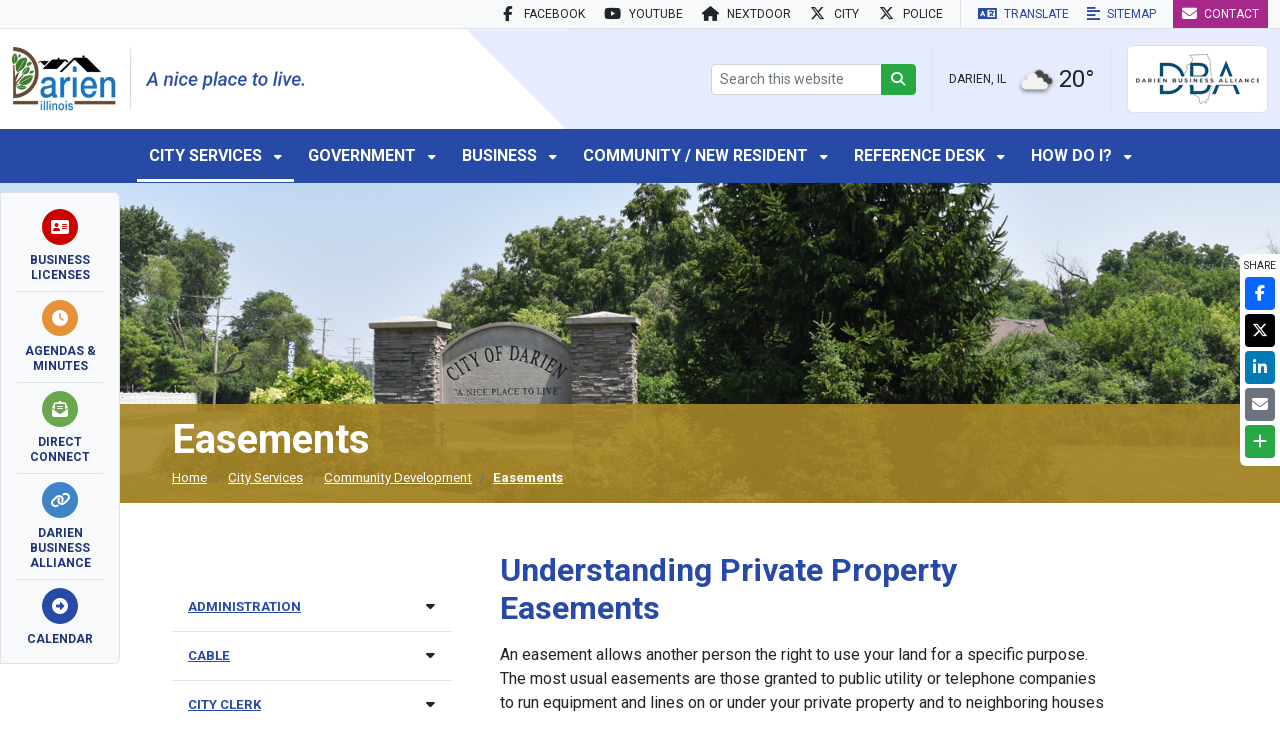

--- FILE ---
content_type: text/html; charset=utf-8
request_url: https://darien.il.us/city-services/community-development/easements
body_size: 19189
content:


<!DOCTYPE html>
<html lang="en-US">
    <head>
        

<title>Easements - City of Darien, IL</title>
<meta charset="utf-8" />
<meta name="viewport" content="width=device-width, initial-scale=1" />
    <meta name="description" content="Monday - Friday 8:30am - 5:00pm" />
    <meta property="og:image" content="/media/wd0p3gjg/street.jpg?width=1200&amp;v=1dc0ca4a1458550" />

    <link rel="shortcut icon" type="image/x-icon" href="/media/nkmdimut/favicon.png?width=512&amp;amp;v=1dc0ca4a1ed5e10" />
    <link rel="icon" type="image/x-icon" href="/media/nkmdimut/favicon.png?width=512&amp;amp;v=1dc0ca4a1ed5e10" />
    <link rel="apple-touch-icon" href="/media/nkmdimut/favicon.png?width=192&amp;amp;v=1dc0ca4a1ed5e10" />
<link rel="stylesheet" integrity="sha384-rbsA2VBKQhggwzxH7pPCaAqO46MgnOM80zW1RWuH61DGLwZJEdK2Kadq2F9CUG65" crossorigin="anonymous" href="https://cdn.jsdelivr.net/npm/bootstrap@5.2.3/dist/css/bootstrap.min.css" />
<link rel="stylesheet" href="https://cdn.jsdelivr.net/npm/swiper@11/swiper-bundle.min.css" />
<link rel="stylesheet" href="https://cdn.jsdelivr.net/npm/@fancyapps/ui@4.0/dist/fancybox.css" />
<link rel="stylesheet" href="/css/global.css" />
<link rel="stylesheet" href="/css/3rd-party-tools.css" />
<link rel="stylesheet" href="/css/custom.css" />
<script integrity="sha256-/JqT3SQfawRcv/BIHPThkBvs0OEvtFFmqPF/lYI/Cxo=" crossorigin="anonymous" src="https://code.jquery.com/jquery-3.7.1.min.js"></script>
<script integrity="sha384-kenU1KFdBIe4zVF0s0G1M5b4hcpxyD9F7jL+jjXkk+Q2h455rYXK/7HAuoJl+0I4" crossorigin="anonymous" src="https://cdn.jsdelivr.net/npm/bootstrap@5.2.3/dist/js/bootstrap.bundle.min.js"></script>
<!-- <script defer src="https://kit.fontawesome.com/8f25e6c25a.js" crossorigin="anonymous"></script> -->
<script defer crossorigin="anonymous" src="https://kit.fontawesome.com/117b241e24.js"></script>
<script defer src="https://unpkg.com/js-cookie@3.0.1/dist/js.cookie.min.js"></script>
<script defer src="https://cdn.jsdelivr.net/npm/swiper@11/swiper-bundle.min.js"></script>
<script defer src="https://cdn.jsdelivr.net/npm/@fancyapps/ui@4.0/dist/fancybox.umd.js"></script>
<script defer src="https://unpkg.com/isotope-layout@3.0.6/dist/isotope.pkgd.min.js"></script>
<script data-account="nmeqPHoZ9D" src="https://cdn.userway.org/widget.js"></script>
<script src="/App_Plugins/UmbracoForms/Assets/promise-polyfill/dist/polyfill.min.js?v=13.6.0" type="application/javascript"></script><script src="/App_Plugins/UmbracoForms/Assets/aspnet-client-validation/dist/aspnet-validation.min.js?v=13.6.0" type="application/javascript"></script>
<script defer src="/scripts/global.js"></script>
<!-- Global site tag (gtag.js) - Google Analytics -->
<script async src="https://www.googletagmanager.com/gtag/js?id=G-JH73QE58XY"></script>
<script>
  window.dataLayer = window.dataLayer || [];
  function gtag(){dataLayer.push(arguments);}
  gtag('js', new Date());
  gtag('config', 'G-JH73QE58XY');
</script>

    </head>
    <body id="doc@Model.Id">
        

<div class="skippy visually-hidden-focusable py-3 bg-dark w-100 d-print-none">
    <div class="container-xl">
        <a href="#navigation" class="btn btn-light">Skip to main navigation</a>
        <a href="#content" class="btn btn-light">Skip to main content</a>
        <a href="#headerSearchInput" class="btn btn-light">Skip to search box</a>
    </div>
</div>




<header role="banner" class="site-header " id="siteHeader">
    <div class="bg-light border-bottom site-topbar fs-8">
        <div class="container-fluid container-limited d-flex justify-content-end">
            <div class="d-none d-xl-flex pe-2 border-end me-2">
                
        <div class="social-info">
            <a href="https://www.facebook.com/CityofDarien" target="_blank" class="btn btn-sm text-uppercase rounded-0 fs-8" title="Facebook">
                <span class="fa-brands fa-facebook-f fa-fw fa-lg me-1" aria-hidden="true"></span>
                Facebook
            </a>
        </div>
        <div class="social-info">
            <a href="https://www.youtube.com/results?search_query=city&#x2B;of&#x2B;darien&#x2B;illinois" target="_blank" class="btn btn-sm text-uppercase rounded-0 fs-8" title="YouTube">
                <span class="fa-brands fa-youtube fa-fw fa-lg me-1" aria-hidden="true"></span>
                YouTube
            </a>
        </div>
        <div class="social-info">
            <a href="https://www.nextdoor.com" target="_blank" class="btn btn-sm text-uppercase rounded-0 fs-8" title="Nextdoor">
                <span class="fa-sharp fa-home fa-fw fa-lg me-1" aria-hidden="true"></span>
                Nextdoor
            </a>
        </div>
        <div class="social-info">
            <a href="https://x.com/CityofDarien" target="_blank" class="btn btn-sm text-uppercase rounded-0 fs-8" title="City">
                <span class="fa-brands fa-x-twitter fa-fw fa-lg me-1" aria-hidden="true"></span>
                City
            </a>
        </div>
        <div class="social-info">
            <a href="https://x.com/DarienPolice" target="_blank" class="btn btn-sm text-uppercase rounded-0 fs-8" title="Police">
                <span class="fa-brands fa-x-twitter fa-fw fa-lg me-1" aria-hidden="true"></span>
                Police
            </a>
        </div>

            </div>
            <nav role="navigation" aria-label="Top menu" class="nav-top">
                <ul class="nav nav-pills">
                    <li>
                        <button type="button" data-bs-toggle="dropdown" aria-expanded="false" class="btn btn-sm text-uppercase rounded-0 fs-8 text-link">
                            <span class="fa-sharp fa-language fa-lg me-1" aria-hidden="true"></span>
                            Translate
                        </button>
                        <div class="dropdown-menu">
                            <div class="px-3 py-2">
                                <div id="googleTranslate"></div>
                                <script type="text/javascript">
                                    function googleTranslateElementInit() {
                                        new google.translate.TranslateElement(
                                            { pageLanguage: 'en' },
                                            'googleTranslate'
                                        );
                                    }
                                </script>
                                <script type="text/javascript" src="https://translate.google.com/translate_a/element.js?cb=googleTranslateElementInit"></script>
                            </div>
                        </div>
                    </li>
                                <li>
                                    <a 

href="/sitemap/" target="_self" class="btn btn-sm text-uppercase rounded-0 fs-8 text-link">
                                        <span class="fa-sharp fa-align-left fa-lg me-1" aria-hidden="true"></span>
                                        Sitemap
                                    </a>
                                </li>
                            <li class="ms-2">
                                <a 

href="/contact/" target="_self" class="btn btn-sm btn-purple text-uppercase rounded-0 fs-8">
                                    <span class="fa-solid fa-envelope fa-lg me-1" aria-hidden="true"></span>
                                    Contact
                                </a>
                            </li>
                </ul>
            </nav>
        </div>
    </div>
    <div class="site-header-main">
        <div class="site-header-main-inner">
            <div class="container-fluid px-0">
                <div class="header-mainbar" id="headerMainBar">
                    <div class="container-fluid container-limited py-2 py-md-3 position-relative" style="z-index: 0;">
                        <div class="row justify-content-between align-items-center">
                            <div class="col-6 col-lg-4">
                                

<div class="site-logo d-flex flex-wrap align-items-center">
        <a href="/" class="me-3">
            <img class="d-block" src="/media/sumnvcc3/darien-logo.png?width=1000&amp;v=1dc0ca4a203cc40" alt="City of Darien, IL logo" loading="lazy" />
        </a>
</div>
                            </div>
                            <div class="col-6 col-lg-8 d-flex justify-content-end align-items-stretch d-print-none">
                                <div class="d-flex align-items-center header-tool">
                                    


<a href="/search" class="btn btn-sm border d-sm-none">
    <span class="fa-solid fa-magnifying-glass fa-fw fa-lg" aria-hidden="true"></span>
    <span class="d-none">Go to the Search page</span>
</a>

<div class="header-src dropdown-menu p-0 w-100 d-sm-block bg-white" aria-labelledby="headerSearchButton" style="background: none;">
    <form action="/search" class="d-flex align-items-center p-3 p-sm-0">
        <div class="input-group">
            <input type="text" class="form-control form-control-sm" placeholder="Search this website" id="headerSearchInput" name="q" required />
            <label for="headerSearchInput" class="form-label d-none">Search this website</label>
            <button type="submit" class="btn btn-sm d-none d-sm-block btn-secondary" aria-label="Search">
                <span class="fa-solid fa-magnifying-glass fa-fw" aria-hidden="true"></span>
                <span class="d-none">Search</span>
            </button>
        </div>
    </form>
</div>
                                </div>
                                <div class="d-none d-xl-flex align-items-center header-tool">
                                    
<div class="d-flex align-items-center cursor-default" id="owContainer">
    <div class="fs-8 text-uppercase me-2">Darien, IL</div>
    <img id="owIcon" height="45" aria-hidden="true" loading="lazy" />
    <div class="fs-4" id="owTemperature"></div>
</div>

<script>

    const cityID = '4889447'
    const key = '75357d13c59a5fffb1789794af47caf5'

    fetch(`https://api.openweathermap.org/data/2.5/weather?id=${cityID}&appid=${key}`)
        .then((response) => response.json())
        .then(function(data) {
            // const celsius = Math.round(parseFloat(main.temp) - 273.15)
            const fahrenheit = Math.round(((parseFloat(data.main.temp) - 273.15) * 1.8) + 32)
            const temperature = document.getElementById('owTemperature')
            const icon = document.getElementById('owIcon')
            const container = document.getElementById('owContainer')

            temperature.innerHTML = `${fahrenheit}&deg;`
            icon.setAttribute('src', `https://openweathermap.org/img/wn/${data.weather[0].icon}@2x.png`)
            icon.setAttribute('alt', `${data.weather[0].main} icon`)
            container.setAttribute('title', `Darien, IL – ${data.weather[0].main}, ${fahrenheit} deg.`)
        })
        .catch(function(error) {
            console.error(error)
        })

    
</script>
                                </div>
                                <div class="header-tool">
                                        <a href="/business" class="d-block p-2 border rounded bg-white" title="Darien Business Alliance">
                                            <img src="/media/avubyosm/dba-logo.png?height=50&amp;v=1dc214b09e88750" alt="Darien logo" loading="lazy" />
                                        </a>
                                </div>
                            </div>
                        </div>
                    </div>
                </div>
            </div>
        </div>
    </div>
</header>

<div class="header-navbar py-1 py-lg-0 bg-primary d-print-none" id="navigation">
    <div class="container-fluid container-limited p-lg-0 d-flex justify-content-between justify-content-lg-center">
        <div class="navbar-block d-flex align-items-center">
            

<button class="btn btn-light badge d-lg-none collapsed text-start py-2 my-1 btn-nav-primary" aria-hidden="true" type="button" data-bs-toggle="collapse" data-bs-target="#navPrimary" aria-controls="navPrimary" aria-expanded="false" aria-label="Toggle full navigation">
    <span class="open-label">MENU</span>
</button>

<nav role="navigation" aria-label="Primary menu" class="nav-primary collapse p-3 p-lg-0 d-lg-block" id="navPrimary">

    <ul class="nav nav-pills d-block d-lg-flex nav-primary-lv1 megamenu">
            <li class="dropdown-hover py-1 py-lg-0">
                <a 

href="/city-services/" target="_self" class="btn py-lg-3 text-uppercase fw-bold text-start lh-sm position-relative current" >
                    City Services
                </a>

                        <button class="dropdown-toggle btn btn-sm btn-drop-lv2 d-lg-none text-start focus-shadow-none" aria-label="Toggle subnavigation of City Services" type="button" data-bs-toggle="collapse" data-bs-target="#subListLv2-1195" aria-expanded="false" aria-controls="subListLv2-1195">
                            <span class="fa-solid fa-caret-down" aria-hidden="true"></span>
                            <span class="d-none">Toggle subnavigation</span>
                        </button>
                        <div class="dropdown-menu mb-2 nav-primary-lv2" id="subListLv2-1195">
                            <div class="megamenu-columns">
                                    <div class="position-relative">
                                        <a 

href="/city-services/administration/" target="_self" class="dropdown-item d-block lh-sm" >
                                            Administration
                                        </a>

                                    </div>
                                    <div class="position-relative">
                                        <a 

href="/city-services/cable/" target="_self" class="dropdown-item d-block lh-sm" >
                                            Cable
                                        </a>

                                    </div>
                                    <div class="position-relative">
                                        <a 

href="/city-services/city-clerk/" target="_self" class="dropdown-item d-block lh-sm" >
                                            City Clerk
                                        </a>

                                    </div>
                                    <div class="position-relative">
                                        <a 

href="/city-services/city-treasurer/" target="_self" class="dropdown-item d-block lh-sm" >
                                            City Treasurer
                                        </a>

                                    </div>
                                    <div class="position-relative">
                                        <a 

href="/city-services/community-development/" target="_self" class="dropdown-item d-block lh-sm" >
                                            Community Development
                                        </a>

                                    </div>
                                    <div class="position-relative">
                                        <a 

href="/city-services/fire/" target="_self" class="dropdown-item d-block lh-sm" >
                                            Fire
                                        </a>

                                    </div>
                                    <div class="position-relative">
                                        <a 

href="/city-services/municipal-services/" target="_self" class="dropdown-item d-block lh-sm" >
                                            Municipal Services
                                        </a>

                                    </div>
                                    <div class="position-relative">
                                        <a 

href="/city-services/police/" target="_self" class="dropdown-item d-block lh-sm" >
                                            Police
                                        </a>

                                                <button class="dropdown-toggle btn btn-sm btn-drop-lv3 d-lg-none text-start focus-shadow-none" aria-label="Toggle subnavigation of Police" type="button" data-bs-toggle="collapse" data-bs-target="#subListLv3-7804" aria-expanded="false" aria-controls="subListLv3-7804">
                                                    <span class="fa-solid fa-caret-down" aria-hidden="true"></span>
                                                    <span class="d-none">Toggle subnavigation</span>
                                                </button>
                                                <ul class="collapse list-unstyled py-1 ps-4 m-0 fs-7 nav-primary-lv3" id="subListLv3-7804">
                                                        <li class="pe-2 py-1 d-flex">
                                                            <a 

href="/city-services/police/community-alerts/" target="_self" class="d-block lh-sm" >
                                                                Community Alerts
                                                            </a>
                                                        </li>
                                                        <li class="pe-2 py-1 d-flex">
                                                            <a 

href="/city-services/police/community-engagement/" target="_self" class="d-block lh-sm" >
                                                                Community Engagement
                                                            </a>
                                                        </li>
                                                        <li class="pe-2 py-1 d-flex">
                                                            <a 

href="/city-services/police/faqs/" target="_self" class="d-block lh-sm" >
                                                                FAQs
                                                            </a>
                                                        </li>
                                                </ul>
                                    </div>
                                    <div class="position-relative">
                                        <a 

href="/city-services/senior-services/" target="_self" class="dropdown-item d-block lh-sm" >
                                            Senior Services
                                        </a>

                                    </div>
                                    <div class="position-relative">
                                        <a 

href="/employment/" target="_blank" class="dropdown-item d-block lh-sm" >
                                            Employment
                                        </a>

                                    </div>
                                    <div class="position-relative">
                                        <a 

href="/city-services/utilities/" target="_self" class="dropdown-item d-block lh-sm" >
                                            Utilities
                                        </a>

                                    </div>
                            </div> 
                        </div>
            </li>
            <li class="dropdown-hover py-1 py-lg-0">
                <a 

href="/government/" target="_self" class="btn py-lg-3 text-uppercase fw-bold text-start lh-sm position-relative " >
                    Government
                </a>

                        <button class="dropdown-toggle btn btn-sm btn-drop-lv2 d-lg-none text-start focus-shadow-none" aria-label="Toggle subnavigation of Government" type="button" data-bs-toggle="collapse" data-bs-target="#subListLv2-1194" aria-expanded="false" aria-controls="subListLv2-1194">
                            <span class="fa-solid fa-caret-down" aria-hidden="true"></span>
                            <span class="d-none">Toggle subnavigation</span>
                        </button>
                        <div class="dropdown-menu mb-2 nav-primary-lv2" id="subListLv2-1194">
                            <div class="megamenu-columns">
                                    <div class="position-relative">
                                        <a 

href="/government/aldermen/" target="_self" class="dropdown-item d-block lh-sm" >
                                            Aldermen
                                        </a>

                                    </div>
                                    <div class="position-relative">
                                        <a 

href="/government/agendas-minutes/" target="_self" class="dropdown-item d-block lh-sm" >
                                            Agendas &amp; Minutes
                                        </a>

                                                <button class="dropdown-toggle btn btn-sm btn-drop-lv3 d-lg-none text-start focus-shadow-none" aria-label="Toggle subnavigation of Agendas &amp; Minutes" type="button" data-bs-toggle="collapse" data-bs-target="#subListLv3-1359" aria-expanded="false" aria-controls="subListLv3-1359">
                                                    <span class="fa-solid fa-caret-down" aria-hidden="true"></span>
                                                    <span class="d-none">Toggle subnavigation</span>
                                                </button>
                                                <ul class="collapse list-unstyled py-1 ps-4 m-0 fs-7 nav-primary-lv3" id="subListLv3-1359">
                                                        <li class="pe-2 py-1 d-flex">
                                                            <a 

href="/government/agendas-minutes/city-council/2026/" target="_self" class="d-block lh-sm" >
                                                                City Council
                                                            </a>
                                                        </li>
                                                        <li class="pe-2 py-1 d-flex">
                                                            <a 

href="/government/agendas-minutes/fire-and-police-commission/2026/" target="_self" class="d-block lh-sm" >
                                                                Fire and Police Commission
                                                            </a>
                                                        </li>
                                                        <li class="pe-2 py-1 d-flex">
                                                            <a 

href="/government/agendas-minutes/police-pension-board/2025/" target="_self" class="d-block lh-sm" >
                                                                Police Pension Board
                                                            </a>
                                                        </li>
                                                        <li class="pe-2 py-1 d-flex">
                                                            <a 

href="/government/agendas-minutes/planning-zoning-and-economic-development-commission/2026/" target="_self" class="d-block lh-sm" >
                                                                Planning, Zoning and Economic Development Commission
                                                            </a>
                                                        </li>
                                                        <li class="pe-2 py-1 d-flex">
                                                            <a 

href="/government/agendas-minutes/administrative-finance/2026/" target="_self" class="d-block lh-sm" >
                                                                Administrative-Finance
                                                            </a>
                                                        </li>
                                                        <li class="pe-2 py-1 d-flex">
                                                            <a 

href="/government/agendas-minutes/municipal-services/2025/" target="_self" class="d-block lh-sm" >
                                                                Municipal Services
                                                            </a>
                                                        </li>
                                                        <li class="pe-2 py-1 d-flex">
                                                            <a 

href="/government/agendas-minutes/police-committee/2026/" target="_self" class="d-block lh-sm" >
                                                                Police Committee
                                                            </a>
                                                        </li>
                                                </ul>
                                    </div>
                                    <div class="position-relative">
                                        <a 

href="/government/city-code/" target="_self" class="dropdown-item d-block lh-sm" >
                                            City Code
                                        </a>

                                    </div>
                                    <div class="position-relative">
                                        <a 

href="/government/elected-officials/" target="_self" class="dropdown-item d-block lh-sm" >
                                            Elected Officials
                                        </a>

                                    </div>
                                    <div class="position-relative">
                                        <a 

href="/government/mayor/" target="_self" class="dropdown-item d-block lh-sm" >
                                            Mayor
                                        </a>

                                                <button class="dropdown-toggle btn btn-sm btn-drop-lv3 d-lg-none text-start focus-shadow-none" aria-label="Toggle subnavigation of Mayor" type="button" data-bs-toggle="collapse" data-bs-target="#subListLv3-1256" aria-expanded="false" aria-controls="subListLv3-1256">
                                                    <span class="fa-solid fa-caret-down" aria-hidden="true"></span>
                                                    <span class="d-none">Toggle subnavigation</span>
                                                </button>
                                                <ul class="collapse list-unstyled py-1 ps-4 m-0 fs-7 nav-primary-lv3" id="subListLv3-1256">
                                                        <li class="pe-2 py-1 d-flex">
                                                            <a 

href="/government/mayor/ask-the-mayor/" target="_self" class="d-block lh-sm" >
                                                                Ask The Mayor
                                                            </a>
                                                        </li>
                                                </ul>
                                    </div>
                                    <div class="position-relative">
                                        <a 

href="/government/committees/" target="_self" class="dropdown-item d-block lh-sm" >
                                            Committees
                                        </a>

                                                <button class="dropdown-toggle btn btn-sm btn-drop-lv3 d-lg-none text-start focus-shadow-none" aria-label="Toggle subnavigation of Committees" type="button" data-bs-toggle="collapse" data-bs-target="#subListLv3-1258" aria-expanded="false" aria-controls="subListLv3-1258">
                                                    <span class="fa-solid fa-caret-down" aria-hidden="true"></span>
                                                    <span class="d-none">Toggle subnavigation</span>
                                                </button>
                                                <ul class="collapse list-unstyled py-1 ps-4 m-0 fs-7 nav-primary-lv3" id="subListLv3-1258">
                                                        <li class="pe-2 py-1 d-flex">
                                                            <a 

href="/government/committees/citizen-of-the-year-committee/" target="_self" class="d-block lh-sm" >
                                                                Citizen of the Year Committee
                                                            </a>
                                                        </li>
                                                        <li class="pe-2 py-1 d-flex">
                                                            <a 

href="/government/committees/environmental-committee/" target="_self" class="d-block lh-sm" >
                                                                Environmental Committee
                                                            </a>
                                                        </li>
                                                        <li class="pe-2 py-1 d-flex">
                                                            <a 

href="/government/committees/police-pension-board/" target="_self" class="d-block lh-sm" >
                                                                Police Pension Board
                                                            </a>
                                                        </li>
                                                        <li class="pe-2 py-1 d-flex">
                                                            <a 

href="/government/committees/planning-zoning-and-economic-development-commission/" target="_self" class="d-block lh-sm" >
                                                                Planning, Zoning and Economic Development Commission
                                                            </a>
                                                        </li>
                                                </ul>
                                    </div>
                                    <div class="position-relative">
                                        <a 

href="/government/meeting-dates-and-times/" target="_self" class="dropdown-item d-block lh-sm" >
                                            Meeting Dates and Times
                                        </a>

                                    </div>
                                    <div class="position-relative">
                                        <a 

href="/government/statecounty-government/" target="_self" class="dropdown-item d-block lh-sm" >
                                            State/County Government
                                        </a>

                                    </div>
                                    <div class="position-relative">
                                        <a 

href="/government/transparency-list/" target="_self" class="dropdown-item d-block lh-sm" >
                                            Transparency List
                                        </a>

                                    </div>
                                    <div class="position-relative">
                                        <a 

href="/government/ward-maps/" target="_self" class="dropdown-item d-block lh-sm" >
                                            Ward Maps
                                        </a>

                                    </div>
                            </div> 
                        </div>
            </li>
            <li class="dropdown-hover py-1 py-lg-0">
                <a 

href="/business/" target="_self" class="btn py-lg-3 text-uppercase fw-bold text-start lh-sm position-relative " >
                    Business
                </a>

                        <button class="dropdown-toggle btn btn-sm btn-drop-lv2 d-lg-none text-start focus-shadow-none" aria-label="Toggle subnavigation of Business" type="button" data-bs-toggle="collapse" data-bs-target="#subListLv2-1198" aria-expanded="false" aria-controls="subListLv2-1198">
                            <span class="fa-solid fa-caret-down" aria-hidden="true"></span>
                            <span class="d-none">Toggle subnavigation</span>
                        </button>
                        <div class="dropdown-menu mb-2 nav-primary-lv2" id="subListLv2-1198">
                            <div class="megamenu-columns">
                                    <div class="position-relative">
                                        <a 

href="/business/membership-information/" target="_self" class="dropdown-item d-block lh-sm" >
                                            Membership Information
                                        </a>

                                    </div>
                                    <div class="position-relative">
                                        <a 

href="/business/community-business-events/" target="_self" class="dropdown-item d-block lh-sm" >
                                            Community &amp; Business Events
                                        </a>

                                    </div>
                                    <div class="position-relative">
                                        <a 

href="/business/business-directory/" target="_self" class="dropdown-item d-block lh-sm" >
                                            Business Directory
                                        </a>

                                    </div>
                                    <div class="position-relative">
                                        <a 

href="/business/demographics-community-profile/" target="_self" class="dropdown-item d-block lh-sm" >
                                            Demographics &amp; Community Profile
                                        </a>

                                    </div>
                                    <div class="position-relative">
                                        <a 

href="/business/available-commercial-space/" target="_self" class="dropdown-item d-block lh-sm" >
                                            Available Commercial Space
                                        </a>

                                    </div>
                            </div> 
                        </div>
            </li>
            <li class="dropdown-hover py-1 py-lg-0">
                <a 

href="/community-new-resident/" target="_self" class="btn py-lg-3 text-uppercase fw-bold text-start lh-sm position-relative " >
                    Community / New Resident
                </a>

                        <button class="dropdown-toggle btn btn-sm btn-drop-lv2 d-lg-none text-start focus-shadow-none" aria-label="Toggle subnavigation of Community / New Resident" type="button" data-bs-toggle="collapse" data-bs-target="#subListLv2-1196" aria-expanded="false" aria-controls="subListLv2-1196">
                            <span class="fa-solid fa-caret-down" aria-hidden="true"></span>
                            <span class="d-none">Toggle subnavigation</span>
                        </button>
                        <div class="dropdown-menu mb-2 nav-primary-lv2" id="subListLv2-1196">
                            <div class="megamenu-columns">
                                    <div class="position-relative">
                                        <a 

href="/reference-desk/calendar/" target="_self" class="dropdown-item d-block lh-sm" >
                                            Calendar
                                        </a>

                                    </div>
                                    <div class="position-relative">
                                        <a 

href="/community-new-resident/event-board/" target="_self" class="dropdown-item d-block lh-sm" >
                                            Event Board
                                        </a>

                                    </div>
                                    <div class="position-relative">
                                        <a 

href="/community-new-resident/environmental-issues/" target="_self" class="dropdown-item d-block lh-sm" >
                                            Environmental Issues
                                        </a>

                                    </div>
                                    <div class="position-relative">
                                        <a 

href="/community-new-resident/historical-society/" target="_self" class="dropdown-item d-block lh-sm" >
                                            Historical Society
                                        </a>

                                    </div>
                                    <div class="position-relative">
                                        <a 

href="/community-new-resident/holiday-lights/" target="_self" class="dropdown-item d-block lh-sm" >
                                            Holiday Lights
                                        </a>

                                    </div>
                                    <div class="position-relative">
                                        <a 

href="/community-new-resident/new-resident/" target="_self" class="dropdown-item d-block lh-sm" >
                                            New Resident
                                        </a>

                                    </div>
                                    <div class="position-relative">
                                        <a 

href="/community-new-resident/public-transportation/" target="_self" class="dropdown-item d-block lh-sm" >
                                            Public Transportation
                                        </a>

                                    </div>
                                    <div class="position-relative">
                                        <a 

href="/community-new-resident/organizations/" target="_self" class="dropdown-item d-block lh-sm" >
                                            Organizations
                                        </a>

                                    </div>
                                    <div class="position-relative">
                                        <a 

href="/community-new-resident/recreation/" target="_self" class="dropdown-item d-block lh-sm" >
                                            Recreation
                                        </a>

                                                <button class="dropdown-toggle btn btn-sm btn-drop-lv3 d-lg-none text-start focus-shadow-none" aria-label="Toggle subnavigation of Recreation" type="button" data-bs-toggle="collapse" data-bs-target="#subListLv3-7287" aria-expanded="false" aria-controls="subListLv3-7287">
                                                    <span class="fa-solid fa-caret-down" aria-hidden="true"></span>
                                                    <span class="d-none">Toggle subnavigation</span>
                                                </button>
                                                <ul class="collapse list-unstyled py-1 ps-4 m-0 fs-7 nav-primary-lv3" id="subListLv3-7287">
                                                        <li class="pe-2 py-1 d-flex">
                                                            <a 

href="/community-new-resident/recreation/around-darien/" target="_self" class="d-block lh-sm" >
                                                                Around Darien
                                                            </a>
                                                        </li>
                                                        <li class="pe-2 py-1 d-flex">
                                                            <a 

href="/community-new-resident/recreation/inside-darien/" target="_self" class="d-block lh-sm" >
                                                                Inside Darien
                                                            </a>
                                                        </li>
                                                        <li class="pe-2 py-1 d-flex">
                                                            <a 

href="https://www.dupageforest.org/things-to-do/calendar-of-events" target="_blank" class="d-block lh-sm" >
                                                                Recreation Calendar
                                                            </a>
                                                        </li>
                                                </ul>
                                    </div>
                                    <div class="position-relative">
                                        <a 

href="/community-new-resident/schools/" target="_self" class="dropdown-item d-block lh-sm" >
                                            Schools
                                        </a>

                                    </div>
                                    <div class="position-relative">
                                        <a 

href="/media/d2oge0wp/2502downersgroveseniorprograms.pdf" target="_blank" class="dropdown-item d-block lh-sm" >
                                            Senior Programs
                                        </a>

                                    </div>
                                    <div class="position-relative">
                                        <a 

href="/community-new-resident/mayors-message/" target="_self" class="dropdown-item d-block lh-sm" >
                                            Mayor&#x27;s Message
                                        </a>

                                    </div>
                            </div> 
                        </div>
            </li>
            <li class="dropdown-hover py-1 py-lg-0">
                <a 

href="/reference-desk/" target="_self" class="btn py-lg-3 text-uppercase fw-bold text-start lh-sm position-relative " >
                    Reference Desk
                </a>

                        <button class="dropdown-toggle btn btn-sm btn-drop-lv2 d-lg-none text-start focus-shadow-none" aria-label="Toggle subnavigation of Reference Desk" type="button" data-bs-toggle="collapse" data-bs-target="#subListLv2-1197" aria-expanded="false" aria-controls="subListLv2-1197">
                            <span class="fa-solid fa-caret-down" aria-hidden="true"></span>
                            <span class="d-none">Toggle subnavigation</span>
                        </button>
                        <div class="dropdown-menu mb-2 nav-primary-lv2" id="subListLv2-1197">
                            <div class="megamenu-columns">
                                    <div class="position-relative">
                                        <a 

href="/reference-desk/bids-and-proposals/" target="_self" class="dropdown-item d-block lh-sm" >
                                            Bids and Proposals
                                        </a>

                                    </div>
                                    <div class="position-relative">
                                        <a 

href="https://darienil.mycusthelp.com/WEBAPP/_rs/(S(niqozmb0oukxjxlnrqpzlxyb))/supporthome.aspx" target="_blank" class="dropdown-item d-block lh-sm" >
                                            Citizen Action Center
                                        </a>

                                    </div>
                                    <div class="position-relative">
                                        <a 

href="/reference-desk/city-code/" target="_self" class="dropdown-item d-block lh-sm" >
                                            City Code
                                        </a>

                                    </div>
                                    <div class="position-relative">
                                        <a 

href="/reference-desk/directconnect-enews/" target="_self" class="dropdown-item d-block lh-sm" >
                                            DirectConnect eNews
                                        </a>

                                    </div>
                                    <div class="position-relative">
                                        <a 

href="/reference-desk/direct-connect-signup/" target="_self" class="dropdown-item d-block lh-sm" >
                                            Direct Connect SignUp
                                        </a>

                                    </div>
                                    <div class="position-relative">
                                        <a 

href="/directory/" target="_self" class="dropdown-item d-block lh-sm" >
                                            Directory
                                        </a>

                                    </div>
                                    <div class="position-relative">
                                        <a 

href="/employment/" target="_self" class="dropdown-item d-block lh-sm" >
                                            Employment Opportunities
                                        </a>

                                    </div>
                                    <div class="position-relative">
                                        <a 

href="/reference-desk/forms-and-permits/" target="_self" class="dropdown-item d-block lh-sm" >
                                            Forms and Permits
                                        </a>

                                    </div>
                                    <div class="position-relative">
                                        <a 

href="/reference-desk/looking-to-advertise/" target="_self" class="dropdown-item d-block lh-sm" >
                                            Looking to Advertise
                                        </a>

                                    </div>
                                    <div class="position-relative">
                                        <a 

href="/reference-desk/news/" target="_self" class="dropdown-item d-block lh-sm" >
                                            News
                                        </a>

                                    </div>
                                    <div class="position-relative">
                                        <a 

href="/reference-desk/site-use-policy/" target="_self" class="dropdown-item d-block lh-sm" >
                                            Site Use Policy
                                        </a>

                                    </div>
                            </div> 
                        </div>
            </li>
            <li class="dropdown-hover py-1 py-lg-0">
                <a 

href="/how-do-i/" target="_self" class="btn py-lg-3 text-uppercase fw-bold text-start lh-sm position-relative " >
                    How Do I?
                </a>

                        <button class="dropdown-toggle btn btn-sm btn-drop-lv2 d-lg-none text-start focus-shadow-none" aria-label="Toggle subnavigation of How Do I?" type="button" data-bs-toggle="collapse" data-bs-target="#subListLv2-1254" aria-expanded="false" aria-controls="subListLv2-1254">
                            <span class="fa-solid fa-caret-down" aria-hidden="true"></span>
                            <span class="d-none">Toggle subnavigation</span>
                        </button>
                        <div class="dropdown-menu mb-2 nav-primary-lv2" id="subListLv2-1254">
                            <div class="megamenu-columns">
                                    <div class="position-relative">
                                        <a 

href="/how-do-i/apply/" target="_self" class="dropdown-item d-block lh-sm" >
                                            Apply
                                        </a>

                                                <button class="dropdown-toggle btn btn-sm btn-drop-lv3 d-lg-none text-start focus-shadow-none" aria-label="Toggle subnavigation of Apply" type="button" data-bs-toggle="collapse" data-bs-target="#subListLv3-7817" aria-expanded="false" aria-controls="subListLv3-7817">
                                                    <span class="fa-solid fa-caret-down" aria-hidden="true"></span>
                                                    <span class="d-none">Toggle subnavigation</span>
                                                </button>
                                                <ul class="collapse list-unstyled py-1 ps-4 m-0 fs-7 nav-primary-lv3" id="subListLv3-7817">
                                                        <li class="pe-2 py-1 d-flex">
                                                            <a 

href="/employment/" target="_blank" class="d-block lh-sm" >
                                                                For a Job
                                                            </a>
                                                        </li>
                                                        <li class="pe-2 py-1 d-flex">
                                                            <a 

href="/reference-desk/forms-and-permits/" target="_blank" class="d-block lh-sm" >
                                                                For a permit
                                                            </a>
                                                        </li>
                                                        <li class="pe-2 py-1 d-flex">
                                                            <a 

href="/how-do-i/apply/for-a-business-license/" target="_self" class="d-block lh-sm" >
                                                                For a Business License
                                                            </a>
                                                        </li>
                                                </ul>
                                    </div>
                                    <div class="position-relative">
                                        <a 

href="/how-do-i/contact/" target="_self" class="dropdown-item d-block lh-sm" >
                                            Contact
                                        </a>

                                                <button class="dropdown-toggle btn btn-sm btn-drop-lv3 d-lg-none text-start focus-shadow-none" aria-label="Toggle subnavigation of Contact" type="button" data-bs-toggle="collapse" data-bs-target="#subListLv3-7821" aria-expanded="false" aria-controls="subListLv3-7821">
                                                    <span class="fa-solid fa-caret-down" aria-hidden="true"></span>
                                                    <span class="d-none">Toggle subnavigation</span>
                                                </button>
                                                <ul class="collapse list-unstyled py-1 ps-4 m-0 fs-7 nav-primary-lv3" id="subListLv3-7821">
                                                        <li class="pe-2 py-1 d-flex">
                                                            <a 

href="/government/mayor/ask-the-mayor/" target="_blank" class="d-block lh-sm" >
                                                                Mayor
                                                            </a>
                                                        </li>
                                                        <li class="pe-2 py-1 d-flex">
                                                            <a 

href="/government/aldermen/" target="_blank" class="d-block lh-sm" >
                                                                My Alderman
                                                            </a>
                                                        </li>
                                                        <li class="pe-2 py-1 d-flex">
                                                            <a 

href="/city-services/city-clerk/" target="_blank" class="d-block lh-sm" >
                                                                City Clerk
                                                            </a>
                                                        </li>
                                                </ul>
                                    </div>
                                    <div class="position-relative">
                                        <a 

href="/how-do-i/look-up/" target="_self" class="dropdown-item d-block lh-sm" >
                                            Look Up
                                        </a>

                                                <button class="dropdown-toggle btn btn-sm btn-drop-lv3 d-lg-none text-start focus-shadow-none" aria-label="Toggle subnavigation of Look Up" type="button" data-bs-toggle="collapse" data-bs-target="#subListLv3-7831" aria-expanded="false" aria-controls="subListLv3-7831">
                                                    <span class="fa-solid fa-caret-down" aria-hidden="true"></span>
                                                    <span class="d-none">Toggle subnavigation</span>
                                                </button>
                                                <ul class="collapse list-unstyled py-1 ps-4 m-0 fs-7 nav-primary-lv3" id="subListLv3-7831">
                                                        <li class="pe-2 py-1 d-flex">
                                                            <a 

href="/government/agendas-minutes/" target="_blank" class="d-block lh-sm" >
                                                                Agendas and Minutes
                                                            </a>
                                                        </li>
                                                        <li class="pe-2 py-1 d-flex">
                                                            <a 

href="/how-do-i/look-up/an-ordinance/" target="_self" class="d-block lh-sm" >
                                                                An Ordinance
                                                            </a>
                                                        </li>
                                                        <li class="pe-2 py-1 d-flex">
                                                            <a 

href="/reference-desk/forms-and-permits/" target="_blank" class="d-block lh-sm" >
                                                                Forms and Permits
                                                            </a>
                                                        </li>
                                                        <li class="pe-2 py-1 d-flex">
                                                            <a 

href="/city-services/community-development/property-maintenancecode-enforcement/" target="_blank" class="d-block lh-sm" >
                                                                Property Records
                                                            </a>
                                                        </li>
                                                </ul>
                                    </div>
                                    <div class="position-relative">
                                        <a 

href="/how-do-i/pay/" target="_self" class="dropdown-item d-block lh-sm" >
                                            Pay
                                        </a>

                                                <button class="dropdown-toggle btn btn-sm btn-drop-lv3 d-lg-none text-start focus-shadow-none" aria-label="Toggle subnavigation of Pay" type="button" data-bs-toggle="collapse" data-bs-target="#subListLv3-7836" aria-expanded="false" aria-controls="subListLv3-7836">
                                                    <span class="fa-solid fa-caret-down" aria-hidden="true"></span>
                                                    <span class="d-none">Toggle subnavigation</span>
                                                </button>
                                                <ul class="collapse list-unstyled py-1 ps-4 m-0 fs-7 nav-primary-lv3" id="subListLv3-7836">
                                                        <li class="pe-2 py-1 d-flex">
                                                            <a 

href="/city-services/police/online-ticket-payment/" target="_blank" class="d-block lh-sm" >
                                                                Fine / Ticket
                                                            </a>
                                                        </li>
                                                </ul>
                                    </div>
                                    <div class="position-relative">
                                        <a 

href="/how-do-i/register/" target="_self" class="dropdown-item d-block lh-sm" >
                                            Register
                                        </a>

                                                <button class="dropdown-toggle btn btn-sm btn-drop-lv3 d-lg-none text-start focus-shadow-none" aria-label="Toggle subnavigation of Register" type="button" data-bs-toggle="collapse" data-bs-target="#subListLv3-7839" aria-expanded="false" aria-controls="subListLv3-7839">
                                                    <span class="fa-solid fa-caret-down" aria-hidden="true"></span>
                                                    <span class="d-none">Toggle subnavigation</span>
                                                </button>
                                                <ul class="collapse list-unstyled py-1 ps-4 m-0 fs-7 nav-primary-lv3" id="subListLv3-7839">
                                                        <li class="pe-2 py-1 d-flex">
                                                            <a 

href="https://www.darienparks.com/" target="_blank" class="d-block lh-sm" >
                                                                For Parks &amp; Rec Activities
                                                            </a>
                                                        </li>
                                                        <li class="pe-2 py-1 d-flex">
                                                            <a 

href="/city-services/city-clerk/election-information/" target="_blank" class="d-block lh-sm" >
                                                                To Vote
                                                            </a>
                                                        </li>
                                                </ul>
                                    </div>
                                    <div class="position-relative">
                                        <a 

href="/how-do-i/report/" target="_self" class="dropdown-item d-block lh-sm" >
                                            Report
                                        </a>

                                                <button class="dropdown-toggle btn btn-sm btn-drop-lv3 d-lg-none text-start focus-shadow-none" aria-label="Toggle subnavigation of Report" type="button" data-bs-toggle="collapse" data-bs-target="#subListLv3-7842" aria-expanded="false" aria-controls="subListLv3-7842">
                                                    <span class="fa-solid fa-caret-down" aria-hidden="true"></span>
                                                    <span class="d-none">Toggle subnavigation</span>
                                                </button>
                                                <ul class="collapse list-unstyled py-1 ps-4 m-0 fs-7 nav-primary-lv3" id="subListLv3-7842">
                                                        <li class="pe-2 py-1 d-flex">
                                                            <a 

href="/city-services/community-development/property-maintenancecode-enforcement/" target="_blank" class="d-block lh-sm" >
                                                                Ordinance Question or Complaint
                                                            </a>
                                                        </li>
                                                </ul>
                                    </div>
                                    <div class="position-relative">
                                        <a 

href="/how-do-i/request/" target="_self" class="dropdown-item d-block lh-sm" >
                                            Request
                                        </a>

                                                <button class="dropdown-toggle btn btn-sm btn-drop-lv3 d-lg-none text-start focus-shadow-none" aria-label="Toggle subnavigation of Request" type="button" data-bs-toggle="collapse" data-bs-target="#subListLv3-7844" aria-expanded="false" aria-controls="subListLv3-7844">
                                                    <span class="fa-solid fa-caret-down" aria-hidden="true"></span>
                                                    <span class="d-none">Toggle subnavigation</span>
                                                </button>
                                                <ul class="collapse list-unstyled py-1 ps-4 m-0 fs-7 nav-primary-lv3" id="subListLv3-7844">
                                                        <li class="pe-2 py-1 d-flex">
                                                            <a 

href="/media/s0vi5lhg/request-for-public-records-01-2026-writable-pdf.pdf" target="" class="d-block lh-sm" >
                                                                Records (FOIA Request)
                                                            </a>
                                                        </li>
                                                </ul>
                                    </div>
                                    <div class="position-relative">
                                        <a 

href="/how-do-i/watch/" target="_self" class="dropdown-item d-block lh-sm" >
                                            Watch
                                        </a>

                                                <button class="dropdown-toggle btn btn-sm btn-drop-lv3 d-lg-none text-start focus-shadow-none" aria-label="Toggle subnavigation of Watch" type="button" data-bs-toggle="collapse" data-bs-target="#subListLv3-7846" aria-expanded="false" aria-controls="subListLv3-7846">
                                                    <span class="fa-solid fa-caret-down" aria-hidden="true"></span>
                                                    <span class="d-none">Toggle subnavigation</span>
                                                </button>
                                                <ul class="collapse list-unstyled py-1 ps-4 m-0 fs-7 nav-primary-lv3" id="subListLv3-7846">
                                                        <li class="pe-2 py-1 d-flex">
                                                            <a 

href="/city-services/cable/video/" target="_blank" class="d-block lh-sm" >
                                                                Public Meetings
                                                            </a>
                                                        </li>
                                                </ul>
                                    </div>
                            </div> 
                        </div>
            </li>
    </ul>

</nav>


        </div>
            <div class="navbar-block d-flex align-items-center d-lg-none">
                
<nav role="navigation" aria-label="Secondary menu" class="nav-secondary">
    <ul class="nav nav-pills">

        
    <li class="text-center d-lg-none">
        <button class="btn text-white fw-normal text-center dropdown-toggle position-relative px-2 px-sm-3 py-sm-3 rounded-0" type="button" id="dropdownQuickLinks" data-bs-toggle="dropdown" aria-expanded="false">
            <span class="d-block d-sm-flex align-items-center">
                <span class="fa-solid fa-circle-info fa-lg" aria-hidden="true"></span>
                <span class="text-uppercase d-block d-sm-inline nav-link-label ms-sm-2 fw-bold">Quick Links</span>
            </span>
        </button>
        <div class="quick-link-list dropdown-menu p-3" aria-labelledby="dropdownQuickLinks">
            <div class="row gx-2">


<div class="col-sm-6 my-1">
    <a href="/how-do-i/apply/for-a-business-license/" target="" class="btn btn-light d-block text-start">
        <span class="d-flex align-items-center">
            <span class="fa-solid fa-address-card fa-fw fa-lg" style="color: #cc0000;" aria-hidden="true"></span>
            <span class="ms-2 lh-sm">Business Licenses</span>
        </span>
    </a>
</div>

<div class="col-sm-6 my-1">
    <a href="/government/agendas-minutes/" target="" class="btn btn-light d-block text-start">
        <span class="d-flex align-items-center">
            <span class="fa-solid fa-clock fa-fw fa-lg" style="color: #e69138;" aria-hidden="true"></span>
            <span class="ms-2 lh-sm">Agendas &amp; Minutes</span>
        </span>
    </a>
</div>

<div class="col-sm-6 my-1">
    <a href="/reference-desk/directconnect-enews/" target="" class="btn btn-light d-block text-start">
        <span class="d-flex align-items-center">
            <span class="fa-solid fa-envelope-open-text fa-fw fa-lg" style="color: #6aa84f;" aria-hidden="true"></span>
            <span class="ms-2 lh-sm">Direct Connect</span>
        </span>
    </a>
</div>

<div class="col-sm-6 my-1">
    <a href="/business/" target="_blank" class="btn btn-light d-block text-start">
        <span class="d-flex align-items-center">
            <span class="fa-solid fa-link fa-fw fa-lg" style="color: #3d85c6;" aria-hidden="true"></span>
            <span class="ms-2 lh-sm">Darien Business Alliance</span>
        </span>
    </a>
</div>

<div class="col-sm-6 my-1">
    <a href="/reference-desk/calendar/" class="btn btn-light d-block text-start">
        <span class="d-flex align-items-center">
            <span class="fa-solid fa-circle-right fa-fw fa-lg"  aria-hidden="true"></span>
            <span class="ms-2 lh-sm">Calendar</span>
        </span>
    </a>
</div>            </div>
        </div>
    </li> 

        
    </ul>
</nav>
            </div>
    </div>
</div>


    <div class="d-none d-lg-block quicklinks-bar-container d-print-none">
        <div class="bg-light p-3 border quicklinks-bar rounded-end" id="quicklinksBar">


<a href="/how-do-i/apply/for-a-business-license/" target="" class="quicklink d-block text-decoration-none">
    <span class="rounded-icon-lg mb-2 text-decoration-none text-white bg-primary ql-icon" style="background-color: #cc0000 !important;">
        <span class="fa-solid fa-address-card fa-fw" aria-hidden="true"></span>
    </span>
    <span class="d-block lh-sm text-dark ff-heading fw-bold fs-8 text-uppercase ql-label fs-8">Business Licenses</span>
</a>

<a href="/government/agendas-minutes/" target="" class="quicklink d-block text-decoration-none">
    <span class="rounded-icon-lg mb-2 text-decoration-none text-white bg-primary ql-icon" style="background-color: #e69138 !important;">
        <span class="fa-solid fa-clock fa-fw" aria-hidden="true"></span>
    </span>
    <span class="d-block lh-sm text-dark ff-heading fw-bold fs-8 text-uppercase ql-label fs-8">Agendas &amp; Minutes</span>
</a>

<a href="/reference-desk/directconnect-enews/" target="" class="quicklink d-block text-decoration-none">
    <span class="rounded-icon-lg mb-2 text-decoration-none text-white bg-primary ql-icon" style="background-color: #6aa84f !important;">
        <span class="fa-solid fa-envelope-open-text fa-fw" aria-hidden="true"></span>
    </span>
    <span class="d-block lh-sm text-dark ff-heading fw-bold fs-8 text-uppercase ql-label fs-8">Direct Connect</span>
</a>

<a href="/business/" target="_blank" class="quicklink d-block text-decoration-none">
    <span class="rounded-icon-lg mb-2 text-decoration-none text-white bg-primary ql-icon" style="background-color: #3d85c6 !important;">
        <span class="fa-solid fa-link fa-fw" aria-hidden="true"></span>
    </span>
    <span class="d-block lh-sm text-dark ff-heading fw-bold fs-8 text-uppercase ql-label fs-8">Darien Business Alliance</span>
</a>

<a href="/reference-desk/calendar/" class="quicklink d-block text-decoration-none">
    <span class="rounded-icon-lg mb-2 text-decoration-none text-white bg-primary ql-icon" >
        <span class="fa-solid fa-circle-right fa-fw" aria-hidden="true"></span>
    </span>
    <span class="d-block lh-sm text-dark ff-heading fw-bold fs-8 text-uppercase ql-label fs-8">Calendar</span>
</a>        </div>
    </div>
        
        



<div class="page-heading  position-relative bg-light" style="background-image: url('/media/frbavzak/dsc_0570.jpg?width=1600&amp;v=1dc2caf36b0d610')">
	<div class="page-heading-inner py-3">
		<div class="container-lg text-white">
			<h1 class="m-0 fw-bold lh-1">Easements</h1>
			<nav class="d-none d-md-block mt-2 fs-7" aria-label="Breadcrumbs">
				<ol class="breadcrumb m-0">
					<li class="breadcrumb-item">
						<a href="/" class="notranslate">Home</a>
					</li>
							<li class="breadcrumb-item ">
								<a 

href="/city-services/" target="_self" >
									City Services
								</a>
							</li>
							<li class="breadcrumb-item ">
								<a 

href="/city-services/community-development/" target="_self" >
									Community Development
								</a>
							</li>
							<li class="breadcrumb-item fw-bold">
								<a 

href="/city-services/community-development/easements/" target="_self" aria-current="page">
									Easements
								</a>
							</li>
				</ol>
			</nav>
			
		</div>
	</div>
</div>

<main role="main" id="content">
	<section class="content-section" aria-label="Page Content">
		<div class="container-lg">
			<div class="row gx-lg-5">
				<div class="col-md-8 col-xxl-9">
					



<div
    class="row gy-4 gy-lg-5 umb-block-grid"
    data-grid-columns="12;"
    style="--umb-block-grid--grid-columns: 12;">    
    

    <div
        class="col-lg-12 umb-block-grid__layout-item"
        data-content-element-type-alias="textBlock"
        data-content-element-type-key="4eb4ab7d-faff-4aac-afb3-fd5d6cdde1dc"
        data-element-udi="umb://element/743851cf84f84974a4d2429316dc4de3"
        data-col-span="12"
        data-row-span="1"
        style=" --umb-block-grid--item-column-span: 12; --umb-block-grid--item-row-span: 1; ">

<h2>Understanding Private Property Easements</h2>
<p>An easement allows another person the right to use your land for a specific purpose. The most usual easements are those granted to public utility or telephone companies to run equipment and lines on or under your private property and to neighboring houses to use a common driveway to give access to their home. Since these are private property easements, the city has no authority over the utility companies, including no authority to ensure they restore the property within your easement. If you have questions on work done in your easement please call the utility company for information.</p>
<p><strong>What is a utility easement?</strong></p>
<p>Utility easements are strips of land used by utility companies or village municipalities to construct and maintain electric, telephone and cable television lines, water, and sewer services.</p>
<p><strong>Who owns the utility easement?</strong></p>
<p>The property owner owns all of the land including the utility easements. However, utilities have a right to access that portion of land which has been designated a utility easement.</p>
<p><strong>How are utility easements created?</strong></p>
<p>Utility easements are usually created at the time a plat for a new development is designed. Utility easements almost always exist along streets and along rear lot lines, and also exist between two lots.</p>
<p><strong>Why is it important to keep easements clear?</strong></p>
<p>Keeping utility easements clear helps utility companies perform routine maintenance (e.g. replace a pole), construct improvement projects (e.g. install a new sanitary sewer), and repair utility lines during emergencies (e.g. remove a tree which has fallen on a power line during a lightning storm.)</p>
<p><strong>What if I build on an existing easement?</strong></p>
<p>All utility companies, public and private, which have the right to use the utility easement, must give their written approval and required permits obtained before any accessory building can be built in an easement.</p>
<p><strong>What if I build a fence in an easement?</strong></p>
<p>Although the Village Code permits fences to be located in an easement, an obstruction in the way of a utility company lengthens outage or interruption by making the utility company move obstructions out of the way. The damage caused by moving an object out of the way or removing a fence is not the responsibility of the utility company. The utility company, by the rights of the easement, has the power to do what it takes to maintain the utility.</p>
<p><strong>Can I place decorative landscaping on a Utility Easement?</strong></p>
<p>Most Utilities discourage decorative landscaping within the utility right-of way. Any materials placed within the boundaries of the utility easement are subject to damage and are not the responsibility of the utility companies. Any replacement cost for such damages is at the discretion of the utility company.&nbsp;</p>
<p><strong>What about damages to my landscaping from Utility Marking for Construction?</strong></p>
<p>By law, Utilities have the right to mark utility locations in a discrete, non-obtrusive manner, within the boundaries of the utility easement. The type, color and location of these markings are regulated under state law. Although utilities will usually make an effort to limit damage to landscaping, all damages to landscaping located within the boundaries of the utility easement are the responsibility of the land-owner.</p>
<p><strong>How do I determine if there are easements on my property?</strong></p>
<p>The legal Plat of Survey that you received as part of your home purchase should show all of the easements on your property.</p>    </div>

</div>
				</div>


<div class="col-md-4 col-xxl-3 mt-5 mt-md-0 d-print-none order-md-first">
	<aside class="site-sidebar">
			<div class="sidebar-widget d-none d-md-block">
				<div class="ratio ratio-facebook">
					<img class="img-thumbnail" src="/media/wd0p3gjg/street.jpg?width=1200&amp;v=1dc0ca4a1458550" alt="Featured image of Easements" loading="lazy" />
				</div>
			</div>
		

        <div class="sidebar-widget">
            <nav role="navigation" aria-label="Sidebar menu" class="nav-sidebar">

                <ul class="list-unstyled m-0 fs-7 nav-side-lv1">
                            <li class="position-relative">
                                <a 

href="/city-services/administration/" target="_self" class="d-block p-3 border-bottom fw-bold lh-sm text-uppercase  " >
                                    <span>Administration</span>
                                </a>

                                    <button class="btn btn-sm btn-drop-lv2 text-start " aria-label="Toggle subnavigation of Administration" type="button" data-bs-toggle="collapse" data-bs-target="#subListLv2-7775" aria-expanded="false" aria-controls="subListLv2-7775">
                                        <span class="fa-solid fa-caret-down" aria-hidden="true"></span>
                                        <span class="d-none">Toggle subnavigation</span>
                                    </button>
                                    <ul class="list-unstyled my-2 ps-3 ps-lg-4 collapse nav-side-lv2 " id="subListLv2-7775">
                                            <li class="position-relative py-2 border-bottom">
                                                <div class="d-flex">
                                                    <span class="fa-solid fa-angle-right mt-2 me-2 opacity-2" aria-hidden="true"></span>
                                                    <a 

href="/reference-desk/bids-and-proposals/" target="_blank" class="d-block w-100 py-1 lh-sm " >
                                                        <span>Bids and Proposals</span>
                                                    </a>
                                                </div>

                                            </li>
                                            <li class="position-relative py-2 border-bottom">
                                                <div class="d-flex">
                                                    <span class="fa-solid fa-angle-right mt-2 me-2 opacity-2" aria-hidden="true"></span>
                                                    <a 

href="/city-services/administration/budget/" target="_self" class="d-block w-100 py-1 lh-sm " >
                                                        <span>Budget</span>
                                                    </a>
                                                </div>

                                            </li>
                                            <li class="position-relative py-2 border-bottom">
                                                <div class="d-flex">
                                                    <span class="fa-solid fa-angle-right mt-2 me-2 opacity-2" aria-hidden="true"></span>
                                                    <a 

href="/city-services/administration/contracts/" target="_self" class="d-block w-100 py-1 lh-sm " >
                                                        <span>Contracts</span>
                                                    </a>
                                                </div>

                                            </li>
                                            <li class="position-relative py-2 border-bottom">
                                                <div class="d-flex">
                                                    <span class="fa-solid fa-angle-right mt-2 me-2 opacity-2" aria-hidden="true"></span>
                                                    <a 

href="/media/tgvnkeld/employeecompensationfy-25-26.pdf" target="_blank" class="d-block w-100 py-1 lh-sm " >
                                                        <span>Employee Compensation</span>
                                                    </a>
                                                </div>

                                            </li>
                                            <li class="position-relative py-2 border-bottom">
                                                <div class="d-flex">
                                                    <span class="fa-solid fa-angle-right mt-2 me-2 opacity-2" aria-hidden="true"></span>
                                                    <a 

href="/city-services/administration/foia/" target="_self" class="d-block w-100 py-1 lh-sm " >
                                                        <span>FOIA</span>
                                                    </a>
                                                </div>

                                            </li>
                                            <li class="position-relative py-2 border-bottom">
                                                <div class="d-flex">
                                                    <span class="fa-solid fa-angle-right mt-2 me-2 opacity-2" aria-hidden="true"></span>
                                                    <a 

href="/city-services/administration/media/" target="_self" class="d-block w-100 py-1 lh-sm " >
                                                        <span>Media</span>
                                                    </a>
                                                </div>

                                            </li>
                                    </ul>
                            </li>
                            <li class="position-relative">
                                <a 

href="/city-services/cable/" target="_self" class="d-block p-3 border-bottom fw-bold lh-sm text-uppercase  " >
                                    <span>Cable</span>
                                </a>

                                    <button class="btn btn-sm btn-drop-lv2 text-start " aria-label="Toggle subnavigation of Cable" type="button" data-bs-toggle="collapse" data-bs-target="#subListLv2-7772" aria-expanded="false" aria-controls="subListLv2-7772">
                                        <span class="fa-solid fa-caret-down" aria-hidden="true"></span>
                                        <span class="d-none">Toggle subnavigation</span>
                                    </button>
                                    <ul class="list-unstyled my-2 ps-3 ps-lg-4 collapse nav-side-lv2 " id="subListLv2-7772">
                                            <li class="position-relative py-2 border-bottom">
                                                <div class="d-flex">
                                                    <span class="fa-solid fa-angle-right mt-2 me-2 opacity-2" aria-hidden="true"></span>
                                                    <a 

href="/city-services/cable/video/" target="_self" class="d-block w-100 py-1 lh-sm " >
                                                        <span>Video</span>
                                                    </a>
                                                </div>

                                            </li>
                                    </ul>
                            </li>
                            <li class="position-relative">
                                <a 

href="/city-services/city-clerk/" target="_self" class="d-block p-3 border-bottom fw-bold lh-sm text-uppercase  " >
                                    <span>City Clerk</span>
                                </a>

                                    <button class="btn btn-sm btn-drop-lv2 text-start " aria-label="Toggle subnavigation of City Clerk" type="button" data-bs-toggle="collapse" data-bs-target="#subListLv2-7780" aria-expanded="false" aria-controls="subListLv2-7780">
                                        <span class="fa-solid fa-caret-down" aria-hidden="true"></span>
                                        <span class="d-none">Toggle subnavigation</span>
                                    </button>
                                    <ul class="list-unstyled my-2 ps-3 ps-lg-4 collapse nav-side-lv2 " id="subListLv2-7780">
                                            <li class="position-relative py-2 border-bottom">
                                                <div class="d-flex">
                                                    <span class="fa-solid fa-angle-right mt-2 me-2 opacity-2" aria-hidden="true"></span>
                                                    <a 

href="/city-services/city-clerk/election-information/" target="_self" class="d-block w-100 py-1 lh-sm " >
                                                        <span>Election Information</span>
                                                    </a>
                                                </div>

                                            </li>
                                    </ul>
                            </li>
                            <li class="position-relative">
                                <a 

href="/city-services/city-treasurer/" target="_self" class="d-block p-3 border-bottom fw-bold lh-sm text-uppercase  " >
                                    <span>City Treasurer</span>
                                </a>

                            </li>
                            <li class="position-relative">
                                <a 

href="/city-services/community-development/" target="_self" class="d-block p-3 border-bottom fw-bold lh-sm text-uppercase  bg-primary text-white" >
                                    <span>Community Development</span>
                                </a>

                                    <button class="btn btn-sm btn-drop-lv2 text-start bg-primary text-white" aria-label="Toggle subnavigation of Community Development" type="button" data-bs-toggle="collapse" data-bs-target="#subListLv2-7787" aria-expanded="false" aria-controls="subListLv2-7787">
                                        <span class="fa-solid fa-caret-down" aria-hidden="true"></span>
                                        <span class="d-none">Toggle subnavigation</span>
                                    </button>
                                    <ul class="list-unstyled my-2 ps-3 ps-lg-4 collapse nav-side-lv2 show" id="subListLv2-7787">
                                            <li class="position-relative py-2 border-bottom">
                                                <div class="d-flex">
                                                    <span class="fa-solid fa-angle-right mt-2 me-2 opacity-2" aria-hidden="true"></span>
                                                    <a 

href="/media/igohsm5t/application-for-building-public-works-permit-2017.pdf" target="_blank" class="d-block w-100 py-1 lh-sm " >
                                                        <span>Application for Building/Public Works</span>
                                                    </a>
                                                </div>

                                            </li>
                                            <li class="position-relative py-2 border-bottom">
                                                <div class="d-flex">
                                                    <span class="fa-solid fa-angle-right mt-2 me-2 opacity-2" aria-hidden="true"></span>
                                                    <a 

href="/city-services/community-development/building-department-survey/" target="_self" class="d-block w-100 py-1 lh-sm " >
                                                        <span>Building Department Survey</span>
                                                    </a>
                                                </div>

                                            </li>
                                            <li class="position-relative py-2 border-bottom">
                                                <div class="d-flex">
                                                    <span class="fa-solid fa-angle-right mt-2 me-2 opacity-2" aria-hidden="true"></span>
                                                    <a 

href="/city-services/community-development/comprehensive-plan/" target="_self" class="d-block w-100 py-1 lh-sm " >
                                                        <span>Comprehensive Plan</span>
                                                    </a>
                                                </div>

                                            </li>
                                            <li class="position-relative py-2 border-bottom">
                                                <div class="d-flex">
                                                    <span class="fa-solid fa-angle-right mt-2 me-2 opacity-2" aria-hidden="true"></span>
                                                    <a 

href="/city-services/community-development/current-building-codes/" target="_self" class="d-block w-100 py-1 lh-sm " >
                                                        <span>Current Building Codes</span>
                                                    </a>
                                                </div>

                                            </li>
                                            <li class="position-relative py-2 border-bottom">
                                                <div class="d-flex">
                                                    <span class="fa-solid fa-angle-right mt-2 me-2 opacity-2" aria-hidden="true"></span>
                                                    <a 

href="/city-services/community-development/do-i-need-a-permit/" target="_self" class="d-block w-100 py-1 lh-sm " >
                                                        <span>Do I Need A Permit?</span>
                                                    </a>
                                                </div>

                                            </li>
                                            <li class="position-relative py-2 border-bottom">
                                                <div class="d-flex">
                                                    <span class="fa-solid fa-angle-right mt-2 me-2 opacity-2" aria-hidden="true"></span>
                                                    <a 

href="/city-services/community-development/easements/" target="_self" class="d-block w-100 py-1 lh-sm fw-bold" aria-current="page">
                                                        <span>Easements</span>
                                                    </a>
                                                </div>

                                            </li>
                                            <li class="position-relative py-2 border-bottom">
                                                <div class="d-flex">
                                                    <span class="fa-solid fa-angle-right mt-2 me-2 opacity-2" aria-hidden="true"></span>
                                                    <a 

href="/city-services/community-development/ev/" target="_self" class="d-block w-100 py-1 lh-sm " >
                                                        <span>EV</span>
                                                    </a>
                                                </div>

                                            </li>
                                            <li class="position-relative py-2 border-bottom">
                                                <div class="d-flex">
                                                    <span class="fa-solid fa-angle-right mt-2 me-2 opacity-2" aria-hidden="true"></span>
                                                    <a 

href="/city-services/community-development/informational-sheets/" target="_self" class="d-block w-100 py-1 lh-sm " >
                                                        <span>Informational Sheets</span>
                                                    </a>
                                                </div>

                                                    <button class="btn btn-sm btn-drop-lv3 text-start" aria-label="Toggle subnavigation of Informational Sheets" type="button" data-bs-toggle="collapse" data-bs-target="#subListLv3-7417" aria-expanded="false" aria-controls="subListLv3-7417">
                                                        <span class="fa-solid fa-caret-down" aria-hidden="true"></span>
                                                        <span class="d-none">Toggle subnavigation</span>
                                                    </button>
                                                    <ul class="list-unstyled my-2 ps-4 collapse nav-side-lv3 " id="subListLv3-7417">
                                                            <li>
                                                                <a 

href="/city-services/community-development/informational-sheets/accessory-buildings-and-structures/" target="_self" class="d-block w-100 py-1 lh-sm " >
                                                                    <span>Accessory Buildings and Structures</span>
                                                                </a>
                                                            </li>
                                                            <li>
                                                                <a 

href="/city-services/community-development/informational-sheets/brick-mailbox-waiver/" target="_self" class="d-block w-100 py-1 lh-sm " >
                                                                    <span>Brick Mailbox Waiver</span>
                                                                </a>
                                                            </li>
                                                            <li>
                                                                <a 

href="/media/2cbnp1a5/deck-info-07-31-19.pdf" target="_blank" class="d-block w-100 py-1 lh-sm " >
                                                                    <span>Deck Information</span>
                                                                </a>
                                                            </li>
                                                            <li>
                                                                <a 

href="/media/0fygxvnk/drainage-and-sump-pumps.pdf" target="_blank" class="d-block w-100 py-1 lh-sm " >
                                                                    <span>Drainage/Sump Pumps</span>
                                                                </a>
                                                            </li>
                                                            <li>
                                                                <a 

href="/city-services/community-development/informational-sheets/driveway-specifications/" target="_self" class="d-block w-100 py-1 lh-sm " >
                                                                    <span>Driveway Specifications</span>
                                                                </a>
                                                            </li>
                                                            <li>
                                                                <a 

href="/city-services/community-development/informational-sheets/generator-requirements/" target="_self" class="d-block w-100 py-1 lh-sm " >
                                                                    <span>Generator Requirements</span>
                                                                </a>
                                                            </li>
                                                            <li>
                                                                <a 

href="/city-services/community-development/informational-sheets/lawn-sprinkler-permit-information/" target="_self" class="d-block w-100 py-1 lh-sm " >
                                                                    <span>Lawn Sprinkler Permit Information</span>
                                                                </a>
                                                            </li>
                                                            <li>
                                                                <a 

href="/city-services/community-development/informational-sheets/lawn-sprinkler-waiver/" target="_self" class="d-block w-100 py-1 lh-sm " >
                                                                    <span>Lawn Sprinkler Waiver</span>
                                                                </a>
                                                            </li>
                                                            <li>
                                                                <a 

href="/city-services/community-development/informational-sheets/mailbox-policy/" target="_self" class="d-block w-100 py-1 lh-sm " >
                                                                    <span>Mailbox Policy</span>
                                                                </a>
                                                            </li>
                                                            <li>
                                                                <a 

href="/city-services/community-development/informational-sheets/patios-and-walks-information/" target="_self" class="d-block w-100 py-1 lh-sm " >
                                                                    <span>Patios and Walks Information</span>
                                                                </a>
                                                            </li>
                                                            <li>
                                                                <a 

href="/city-services/community-development/informational-sheets/paver-brick-driveway/" target="_self" class="d-block w-100 py-1 lh-sm " >
                                                                    <span>Paver Brick Driveway</span>
                                                                </a>
                                                            </li>
                                                            <li>
                                                                <a 

href="/media/q3wmsxba/2025-swimming-pools.pdf" target="_blank" class="d-block w-100 py-1 lh-sm " >
                                                                    <span>Pool Information</span>
                                                                </a>
                                                            </li>
                                                            <li>
                                                                <a 

href="/media/jnpkgkww/public-hearing-guidelines.pdf" target="_blank" class="d-block w-100 py-1 lh-sm " >
                                                                    <span>Public Hearing Guidelines</span>
                                                                </a>
                                                            </li>
                                                            <li>
                                                                <a 

href="/city-services/community-development/informational-sheets/residential-fence-information/" target="_self" class="d-block w-100 py-1 lh-sm " >
                                                                    <span>Residential Fence Information</span>
                                                                </a>
                                                            </li>
                                                            <li>
                                                                <a 

href="/city-services/community-development/informational-sheets/roof-replacement-guidelines/" target="_self" class="d-block w-100 py-1 lh-sm " >
                                                                    <span>Roof Replacement Guidelines</span>
                                                                </a>
                                                            </li>
                                                            <li>
                                                                <a 

href="/city-services/community-development/informational-sheets/solar-energy-systems-permit-guidelines/" target="_self" class="d-block w-100 py-1 lh-sm " >
                                                                    <span>Solar Energy Systems Permit Guidelines</span>
                                                                </a>
                                                            </li>
                                                            <li>
                                                                <a 

href="/city-services/community-development/informational-sheets/window-replacement/" target="_self" class="d-block w-100 py-1 lh-sm " >
                                                                    <span>Window Replacement</span>
                                                                </a>
                                                            </li>
                                                            <li>
                                                                <a 

href="/media/roldh1iq/zoning-variations.pdf" target="_blank" class="d-block w-100 py-1 lh-sm " >
                                                                    <span>Zoning Variations - Information and Application</span>
                                                                </a>
                                                            </li>
                                                    </ul>
                                            </li>
                                            <li class="position-relative py-2 border-bottom">
                                                <div class="d-flex">
                                                    <span class="fa-solid fa-angle-right mt-2 me-2 opacity-2" aria-hidden="true"></span>
                                                    <a 

href="/city-services/community-development/property-maintenancecode-enforcement/" target="_self" class="d-block w-100 py-1 lh-sm " >
                                                        <span>Property Maintenance/Code Enforcement</span>
                                                    </a>
                                                </div>

                                            </li>
                                            <li class="position-relative py-2 border-bottom">
                                                <div class="d-flex">
                                                    <span class="fa-solid fa-angle-right mt-2 me-2 opacity-2" aria-hidden="true"></span>
                                                    <a 

href="/city-services/community-development/tif-district-information/" target="_self" class="d-block w-100 py-1 lh-sm " >
                                                        <span>TIF District Information</span>
                                                    </a>
                                                </div>

                                            </li>
                                            <li class="position-relative py-2 border-bottom">
                                                <div class="d-flex">
                                                    <span class="fa-solid fa-angle-right mt-2 me-2 opacity-2" aria-hidden="true"></span>
                                                    <a 

href="/media/ob1d0zg4/2025-zoning-map.pdf" target="_blank" class="d-block w-100 py-1 lh-sm " >
                                                        <span>Zoning Map</span>
                                                    </a>
                                                </div>

                                            </li>
                                            <li class="position-relative py-2 border-bottom">
                                                <div class="d-flex">
                                                    <span class="fa-solid fa-angle-right mt-2 me-2 opacity-2" aria-hidden="true"></span>
                                                    <a 

href="https://darien.maps.arcgis.com/apps/webappviewer/index.html?id=5324f60bec20447385469b7336af9c77" target="_blank" class="d-block w-100 py-1 lh-sm " >
                                                        <span>Zoning Map (Interactive)</span>
                                                    </a>
                                                </div>

                                            </li>
                                    </ul>
                            </li>
                            <li class="position-relative">
                                <a 

href="/city-services/fire/" target="_self" class="d-block p-3 border-bottom fw-bold lh-sm text-uppercase  " >
                                    <span>Fire</span>
                                </a>

                            </li>
                            <li class="position-relative">
                                <a 

href="/city-services/municipal-services/" target="_self" class="d-block p-3 border-bottom fw-bold lh-sm text-uppercase  " >
                                    <span>Municipal Services</span>
                                </a>

                                    <button class="btn btn-sm btn-drop-lv2 text-start " aria-label="Toggle subnavigation of Municipal Services" type="button" data-bs-toggle="collapse" data-bs-target="#subListLv2-7793" aria-expanded="false" aria-controls="subListLv2-7793">
                                        <span class="fa-solid fa-caret-down" aria-hidden="true"></span>
                                        <span class="d-none">Toggle subnavigation</span>
                                    </button>
                                    <ul class="list-unstyled my-2 ps-3 ps-lg-4 collapse nav-side-lv2 " id="subListLv2-7793">
                                            <li class="position-relative py-2 border-bottom">
                                                <div class="d-flex">
                                                    <span class="fa-solid fa-angle-right mt-2 me-2 opacity-2" aria-hidden="true"></span>
                                                    <a 

href="/city-services/municipal-services/do-you-have-a-lead-service-line/" target="_self" class="d-block w-100 py-1 lh-sm " >
                                                        <span>Do You Have a Lead Service Line?</span>
                                                    </a>
                                                </div>

                                            </li>
                                            <li class="position-relative py-2 border-bottom">
                                                <div class="d-flex">
                                                    <span class="fa-solid fa-angle-right mt-2 me-2 opacity-2" aria-hidden="true"></span>
                                                    <a 

href="/media/0w4jfkux/guidance-for-building-water-systems.pdf" target="_blank" class="d-block w-100 py-1 lh-sm " >
                                                        <span>Attention Businesses - Potable Water Flushings</span>
                                                    </a>
                                                </div>

                                            </li>
                                            <li class="position-relative py-2 border-bottom">
                                                <div class="d-flex">
                                                    <span class="fa-solid fa-angle-right mt-2 me-2 opacity-2" aria-hidden="true"></span>
                                                    <a 

href="/media/e53jtj1i/branch-pick-up-2025.pdf" target="_blank" class="d-block w-100 py-1 lh-sm " >
                                                        <span>Branch Pick-Up Schedule</span>
                                                    </a>
                                                </div>

                                            </li>
                                            <li class="position-relative py-2 border-bottom">
                                                <div class="d-flex">
                                                    <span class="fa-solid fa-angle-right mt-2 me-2 opacity-2" aria-hidden="true"></span>
                                                    <a 

href="/media/if4fccrx/concretereplacementprogram.pdf" target="_blank" class="d-block w-100 py-1 lh-sm " >
                                                        <span>Concrete Replacement Program 2025</span>
                                                    </a>
                                                </div>

                                            </li>
                                            <li class="position-relative py-2 border-bottom">
                                                <div class="d-flex">
                                                    <span class="fa-solid fa-angle-right mt-2 me-2 opacity-2" aria-hidden="true"></span>
                                                    <a 

href="/city-services/municipal-services/water-rate-increase-information/" target="_self" class="d-block w-100 py-1 lh-sm " >
                                                        <span>Water Rate Increase Information</span>
                                                    </a>
                                                </div>

                                            </li>
                                            <li class="position-relative py-2 border-bottom">
                                                <div class="d-flex">
                                                    <span class="fa-solid fa-angle-right mt-2 me-2 opacity-2" aria-hidden="true"></span>
                                                    <a 

href="/media/hqjl5p0v/2025-crack-fill-1.pdf" target="_blank" class="d-block w-100 py-1 lh-sm " >
                                                        <span>Crack Fill Program 2025</span>
                                                    </a>
                                                </div>

                                            </li>
                                            <li class="position-relative py-2 border-bottom">
                                                <div class="d-flex">
                                                    <span class="fa-solid fa-angle-right mt-2 me-2 opacity-2" aria-hidden="true"></span>
                                                    <a 

href="/city-services/municipal-services/coyote-information/" target="_self" class="d-block w-100 py-1 lh-sm " >
                                                        <span>Coyote Information</span>
                                                    </a>
                                                </div>

                                            </li>
                                            <li class="position-relative py-2 border-bottom">
                                                <div class="d-flex">
                                                    <span class="fa-solid fa-angle-right mt-2 me-2 opacity-2" aria-hidden="true"></span>
                                                    <a 

href="/media/mpgo5nfc/mailbox-program-fact-sheet.pdf" target="_blank" class="d-block w-100 py-1 lh-sm " >
                                                        <span>Mailbox Program</span>
                                                    </a>
                                                </div>

                                            </li>
                                            <li class="position-relative py-2 border-bottom">
                                                <div class="d-flex">
                                                    <span class="fa-solid fa-angle-right mt-2 me-2 opacity-2" aria-hidden="true"></span>
                                                    <a 

href="/media/hxhpsaeu/public-act-103-0976.pdf" target="_blank" class="d-block w-100 py-1 lh-sm " >
                                                        <span>Mosquito Abatement</span>
                                                    </a>
                                                </div>

                                            </li>
                                            <li class="position-relative py-2 border-bottom">
                                                <div class="d-flex">
                                                    <span class="fa-solid fa-angle-right mt-2 me-2 opacity-2" aria-hidden="true"></span>
                                                    <a 

href="/city-services/municipal-services/mulch-delivery/" target="_self" class="d-block w-100 py-1 lh-sm " >
                                                        <span>Mulch Delivery</span>
                                                    </a>
                                                </div>

                                            </li>
                                            <li class="position-relative py-2 border-bottom">
                                                <div class="d-flex">
                                                    <span class="fa-solid fa-angle-right mt-2 me-2 opacity-2" aria-hidden="true"></span>
                                                    <a 

href="/media/e5rb5aki/tree-trimming-program-2025-26-updated.pdf" target="_blank" class="d-block w-100 py-1 lh-sm " >
                                                        <span>Parkway Tree Trimming Program</span>
                                                    </a>
                                                </div>

                                            </li>
                                            <li class="position-relative py-2 border-bottom">
                                                <div class="d-flex">
                                                    <span class="fa-solid fa-angle-right mt-2 me-2 opacity-2" aria-hidden="true"></span>
                                                    <a 

href="/city-services/municipal-services/pesticide-notification/" target="_self" class="d-block w-100 py-1 lh-sm " >
                                                        <span>Pesticide Notification</span>
                                                    </a>
                                                </div>

                                            </li>
                                            <li class="position-relative py-2 border-bottom">
                                                <div class="d-flex">
                                                    <span class="fa-solid fa-angle-right mt-2 me-2 opacity-2" aria-hidden="true"></span>
                                                    <a 

href="/media/x3uhfpk5/property-located-within-a-floodplain.pdf" target="_blank" class="d-block w-100 py-1 lh-sm " >
                                                        <span>Property Located Within a Floodplain</span>
                                                    </a>
                                                </div>

                                            </li>
                                            <li class="position-relative py-2 border-bottom">
                                                <div class="d-flex">
                                                    <span class="fa-solid fa-angle-right mt-2 me-2 opacity-2" aria-hidden="true"></span>
                                                    <a 

href="/media/ykqeqwzw/road-pavement-catalogue.pdf" target="_blank" class="d-block w-100 py-1 lh-sm " >
                                                        <span>Road Pavement Catalogue</span>
                                                    </a>
                                                </div>

                                            </li>
                                            <li class="position-relative py-2 border-bottom">
                                                <div class="d-flex">
                                                    <span class="fa-solid fa-angle-right mt-2 me-2 opacity-2" aria-hidden="true"></span>
                                                    <a 

href="/city-services/municipal-services/sewer-information/" target="_self" class="d-block w-100 py-1 lh-sm " >
                                                        <span>Sewer Information</span>
                                                    </a>
                                                </div>

                                            </li>
                                            <li class="position-relative py-2 border-bottom">
                                                <div class="d-flex">
                                                    <span class="fa-solid fa-angle-right mt-2 me-2 opacity-2" aria-hidden="true"></span>
                                                    <a 

href="/city-services/municipal-services/snow-plowing-procedure/" target="_self" class="d-block w-100 py-1 lh-sm " >
                                                        <span>Snow Plowing Procedure</span>
                                                    </a>
                                                </div>

                                            </li>
                                            <li class="position-relative py-2 border-bottom">
                                                <div class="d-flex">
                                                    <span class="fa-solid fa-angle-right mt-2 me-2 opacity-2" aria-hidden="true"></span>
                                                    <a 

href="/city-services/municipal-services/stormwater-services/" target="_self" class="d-block w-100 py-1 lh-sm " >
                                                        <span>Stormwater Services</span>
                                                    </a>
                                                </div>

                                            </li>
                                            <li class="position-relative py-2 border-bottom">
                                                <div class="d-flex">
                                                    <span class="fa-solid fa-angle-right mt-2 me-2 opacity-2" aria-hidden="true"></span>
                                                    <a 

href="/media/3ubhec5c/street-maintenance-program-2025.pdf" target="_blank" class="d-block w-100 py-1 lh-sm " >
                                                        <span>Street Maintenance Program 2025</span>
                                                    </a>
                                                </div>

                                            </li>
                                            <li class="position-relative py-2 border-bottom">
                                                <div class="d-flex">
                                                    <span class="fa-solid fa-angle-right mt-2 me-2 opacity-2" aria-hidden="true"></span>
                                                    <a 

href="/city-services/municipal-services/water-service-line-material-identification/" target="_self" class="d-block w-100 py-1 lh-sm " >
                                                        <span>Water Service Line Material Identification</span>
                                                    </a>
                                                </div>

                                            </li>
                                            <li class="position-relative py-2 border-bottom">
                                                <div class="d-flex">
                                                    <span class="fa-solid fa-angle-right mt-2 me-2 opacity-2" aria-hidden="true"></span>
                                                    <a 

href="/city-services/municipal-services/adopt-a-drain/" target="_self" class="d-block w-100 py-1 lh-sm " >
                                                        <span>Adopt-A-Drain</span>
                                                    </a>
                                                </div>

                                            </li>
                                    </ul>
                            </li>
                            <li class="position-relative">
                                <a 

href="/city-services/police/" target="_self" class="d-block p-3 border-bottom fw-bold lh-sm text-uppercase  " >
                                    <span>Police</span>
                                </a>

                                    <button class="btn btn-sm btn-drop-lv2 text-start " aria-label="Toggle subnavigation of Police" type="button" data-bs-toggle="collapse" data-bs-target="#subListLv2-7804" aria-expanded="false" aria-controls="subListLv2-7804">
                                        <span class="fa-solid fa-caret-down" aria-hidden="true"></span>
                                        <span class="d-none">Toggle subnavigation</span>
                                    </button>
                                    <ul class="list-unstyled my-2 ps-3 ps-lg-4 collapse nav-side-lv2 " id="subListLv2-7804">
                                            <li class="position-relative py-2 border-bottom">
                                                <div class="d-flex">
                                                    <span class="fa-solid fa-angle-right mt-2 me-2 opacity-2" aria-hidden="true"></span>
                                                    <a 

href="/city-services/police/about-us/" target="_self" class="d-block w-100 py-1 lh-sm " >
                                                        <span>About Us</span>
                                                    </a>
                                                </div>

                                            </li>
                                            <li class="position-relative py-2 border-bottom">
                                                <div class="d-flex">
                                                    <span class="fa-solid fa-angle-right mt-2 me-2 opacity-2" aria-hidden="true"></span>
                                                    <a 

href="/city-services/police/citizen-reporting/" target="_self" class="d-block w-100 py-1 lh-sm " >
                                                        <span>Citizen Reporting</span>
                                                    </a>
                                                </div>

                                            </li>
                                            <li class="position-relative py-2 border-bottom">
                                                <div class="d-flex">
                                                    <span class="fa-solid fa-angle-right mt-2 me-2 opacity-2" aria-hidden="true"></span>
                                                    <a 

href="/city-services/police/community-alerts/" target="_self" class="d-block w-100 py-1 lh-sm " >
                                                        <span>Community Alerts</span>
                                                    </a>
                                                </div>

                                            </li>
                                            <li class="position-relative py-2 border-bottom">
                                                <div class="d-flex">
                                                    <span class="fa-solid fa-angle-right mt-2 me-2 opacity-2" aria-hidden="true"></span>
                                                    <a 

href="/city-services/police/community-engagement/" target="_self" class="d-block w-100 py-1 lh-sm " >
                                                        <span>Community Engagement</span>
                                                    </a>
                                                </div>

                                            </li>
                                            <li class="position-relative py-2 border-bottom">
                                                <div class="d-flex">
                                                    <span class="fa-solid fa-angle-right mt-2 me-2 opacity-2" aria-hidden="true"></span>
                                                    <a 

href="/city-services/police/faqs/" target="_self" class="d-block w-100 py-1 lh-sm " >
                                                        <span>FAQs</span>
                                                    </a>
                                                </div>

                                            </li>
                                            <li class="position-relative py-2 border-bottom">
                                                <div class="d-flex">
                                                    <span class="fa-solid fa-angle-right mt-2 me-2 opacity-2" aria-hidden="true"></span>
                                                    <a 

href="/city-services/police/illinois-secretary-of-state/" target="_self" class="d-block w-100 py-1 lh-sm " >
                                                        <span>Illinois Secretary of State</span>
                                                    </a>
                                                </div>

                                            </li>
                                            <li class="position-relative py-2 border-bottom">
                                                <div class="d-flex">
                                                    <span class="fa-solid fa-angle-right mt-2 me-2 opacity-2" aria-hidden="true"></span>
                                                    <a 

href="/city-services/police/crime-prevention-resourceseducation/" target="_self" class="d-block w-100 py-1 lh-sm " >
                                                        <span>Crime Prevention Resources/Education</span>
                                                    </a>
                                                </div>

                                            </li>
                                            <li class="position-relative py-2 border-bottom">
                                                <div class="d-flex">
                                                    <span class="fa-solid fa-angle-right mt-2 me-2 opacity-2" aria-hidden="true"></span>
                                                    <a 

href="/city-services/police/online-accident-reports/" target="_self" class="d-block w-100 py-1 lh-sm " >
                                                        <span>Online Accident Reports</span>
                                                    </a>
                                                </div>

                                            </li>
                                            <li class="position-relative py-2 border-bottom">
                                                <div class="d-flex">
                                                    <span class="fa-solid fa-angle-right mt-2 me-2 opacity-2" aria-hidden="true"></span>
                                                    <a 

href="/city-services/police/online-ticket-payment/" target="_self" class="d-block w-100 py-1 lh-sm " >
                                                        <span>Online Ticket Payment</span>
                                                    </a>
                                                </div>

                                            </li>
                                            <li class="position-relative py-2 border-bottom">
                                                <div class="d-flex">
                                                    <span class="fa-solid fa-angle-right mt-2 me-2 opacity-2" aria-hidden="true"></span>
                                                    <a 

href="https://www.frontlinepss.com/darien" target="_blank" class="d-block w-100 py-1 lh-sm " >
                                                        <span>Overnight Parking/Vacation Watch Requests</span>
                                                    </a>
                                                </div>

                                            </li>
                                            <li class="position-relative py-2 border-bottom">
                                                <div class="d-flex">
                                                    <span class="fa-solid fa-angle-right mt-2 me-2 opacity-2" aria-hidden="true"></span>
                                                    <a 

href="/city-services/police/parking-ordinances/" target="_self" class="d-block w-100 py-1 lh-sm " >
                                                        <span>Parking Ordinances</span>
                                                    </a>
                                                </div>

                                            </li>
                                            <li class="position-relative py-2 border-bottom">
                                                <div class="d-flex">
                                                    <span class="fa-solid fa-angle-right mt-2 me-2 opacity-2" aria-hidden="true"></span>
                                                    <a 

href="/city-services/police/crime-data/" target="_self" class="d-block w-100 py-1 lh-sm " >
                                                        <span>Crime Data</span>
                                                    </a>
                                                </div>

                                            </li>
                                            <li class="position-relative py-2 border-bottom">
                                                <div class="d-flex">
                                                    <span class="fa-solid fa-angle-right mt-2 me-2 opacity-2" aria-hidden="true"></span>
                                                    <a 

href="/media/xo4fyxup/press-release-01-08-26.pdf" target="_blank" class="d-block w-100 py-1 lh-sm " >
                                                        <span>Police Department Press Release</span>
                                                    </a>
                                                </div>

                                            </li>
                                            <li class="position-relative py-2 border-bottom">
                                                <div class="d-flex">
                                                    <span class="fa-solid fa-angle-right mt-2 me-2 opacity-2" aria-hidden="true"></span>
                                                    <a 

href="/city-services/police/video-camera-registry/" target="_self" class="d-block w-100 py-1 lh-sm " >
                                                        <span>Video Camera Registry</span>
                                                    </a>
                                                </div>

                                            </li>
                                    </ul>
                            </li>
                            <li class="position-relative">
                                <a 

href="/city-services/senior-services/" target="_self" class="d-block p-3 border-bottom fw-bold lh-sm text-uppercase  " >
                                    <span>Senior Services</span>
                                </a>

                            </li>
                            <li class="position-relative">
                                <a 

href="/employment/" target="_blank" class="d-block p-3 border-bottom fw-bold lh-sm text-uppercase  " >
                                    <span>Employment</span>
                                </a>

                            </li>
                            <li class="position-relative">
                                <a 

href="/city-services/utilities/" target="_self" class="d-block p-3 border-bottom fw-bold lh-sm text-uppercase  " >
                                    <span>Utilities</span>
                                </a>

                            </li>
                </ul>

            </nav>
        </div>


	</aside>
</div>			</div>
		</div>
	</section>
</main>
        <section class="content-section bg-white border-top" aria-label="Stay Connected">
    <div class="container-lg">
        <div class="row gx-lg-5">
            <div class="col-sm-4 col-xxl-3">
                <div class="h3 text-primary pb-3 pb-sm-0 pe-sm-4 mb-3 mb-sm-0 bottom-cta-heading">
                    <span>Stay Informed.</span><br />
                    <span class="fw-bold">Stay Connected.</span>
                </div>
            </div>
            <div class="col-sm-8 col-xxl-9">
                <p class="fs-5">
                    <strong>Sign up for our Newsletter</strong> to get the latest updates, events, and alerts from Darien.
                </p>
                <a href="/reference-desk/direct-connect-signup" class="btn btn-purple btn-lg p-3 d-block d-sm-inline-block">
                    <span class="fa-sharp fa-envelope fa-2xl me-2" aria-hidden="true"></span>
                    Newsletter Sign-up
                </a>
            </div>
        </div>
    </div>
</section>
        

<footer role="contentinfo" class="site-footer ">
    <div class="bg-primary text-white py-4 py-lg-5 site-footer-info">
        <div class="container-lg">
            <div class="row gx-xl-5">
                <div class="col-md-4 position-relative col-footer">
                    <div class="lh-sm">
                        <strong>City of Darien, IL</strong>
                    </div>
                    <div class="fs-7 mt-3">
                        <p>1702 Plainfield Road<br>Darien, Illinois 60561<br>Phone: <a href="tel:+16308525000">630-852-5000</a><br>Monday - Friday 8:30 am - 5:00 pm</p>
                    </div>
                </div>
                    <div class="col-md-4 position-relative col-footer d-print-none">
                        
<nav aria-label="Footer menu">
    <ul class="list-unstyled m-0 list-footer text-uppercase fs-7">
                <li class="py-1">
                    <a 

href="/" target="_self" class="d-block lh-sm">
                        Home
                    </a>
                </li>
                <li class="py-1">
                    <a 

href="/reference-desk/site-use-policy/" target="_self" class="d-block lh-sm">
                        Site Use Policy
                    </a>
                </li>
                <li class="py-1">
                    <a 

href="/how-do-i/contact/" target="_self" class="d-block lh-sm">
                        Contact
                    </a>
                </li>
    </ul>
</nav>
                    </div>
                <div class="col-md-4 position-relative col-footer fs-7 text-white footer-social-links d-print-none">
                    
        <div class="social-info">
            <a href="https://www.facebook.com/CityofDarien" target="_blank" class="btn btn-sm text-uppercase rounded-0 fs-8" title="Facebook">
                <span class="fa-brands fa-facebook-f fa-fw fa-lg me-1" aria-hidden="true"></span>
                Facebook
            </a>
        </div>
        <div class="social-info">
            <a href="https://www.youtube.com/results?search_query=city&#x2B;of&#x2B;darien&#x2B;illinois" target="_blank" class="btn btn-sm text-uppercase rounded-0 fs-8" title="YouTube">
                <span class="fa-brands fa-youtube fa-fw fa-lg me-1" aria-hidden="true"></span>
                YouTube
            </a>
        </div>
        <div class="social-info">
            <a href="https://www.nextdoor.com" target="_blank" class="btn btn-sm text-uppercase rounded-0 fs-8" title="Nextdoor">
                <span class="fa-sharp fa-home fa-fw fa-lg me-1" aria-hidden="true"></span>
                Nextdoor
            </a>
        </div>
        <div class="social-info">
            <a href="https://x.com/CityofDarien" target="_blank" class="btn btn-sm text-uppercase rounded-0 fs-8" title="City">
                <span class="fa-brands fa-x-twitter fa-fw fa-lg me-1" aria-hidden="true"></span>
                City
            </a>
        </div>
        <div class="social-info">
            <a href="https://x.com/DarienPolice" target="_blank" class="btn btn-sm text-uppercase rounded-0 fs-8" title="Police">
                <span class="fa-brands fa-x-twitter fa-fw fa-lg me-1" aria-hidden="true"></span>
                Police
            </a>
        </div>

                </div>
            </div>
        </div>
    </div>
    <div class="site-copyright py-3 bg-dark text-white">
        <div class="container-lg">
            <div class="row">
                <div class="col-md notranslate">
                    Copyright &copy; 2026, City of Darien, IL. All Rights Reserved.
                </div>
                <div class="col-md d-flex justify-content-md-end notranslate">
                    <div>
<a href="https://muniweb.com" target="_blank">MuniCMS 2.0™</a>,&nbsp;a&nbsp;product&nbsp;of&nbsp;<a href="https://muniweb.com" target="_blank">Muniweb®</a>,&nbsp;an&nbsp;<a href="https://ingstron.com" target="_blank">Ingstron®</a>&nbsp;company.                    </div>
                </div>
            </div>
        </div>
    </div>
</footer>




<div class="a2a_kit a2a_kit_size_32 a2a_default_style a2a_floating_style a2a_vertical_style">
    <div class="share-label">Share</div>
    <a class="a2a_button_facebook" style="background-color: #0866FF;" title="Share on Facebook">
        <span class="fa-brands fa-facebook-f fa-fw" aria-hidden="true"></span>
        <span class="d-none">Share on Facebook</span>
    </a>
    <a class="a2a_button_twitter" style="background-color: #000;" title="Share on X (ex Twitter)">
        <span class="fa-brands fa-x-twitter fa-fw" aria-hidden="true"></span>
        <span class="d-none">Share on X (ex Twitter)</span>
    </a>
    <a class="a2a_button_linkedin" style="background-color: #007BB5;" title="Share on LinkedIn">
        <span class="fa-brands fa-linkedin-in fa-fw" aria-hidden="true"></span>
        <span class="d-none">Share on LinkedIn</span>
    </a>
    <a class="a2a_button_email" style="background-color: #6C757D;" title="Share via email">
        <span class="fa-solid fa-envelope fa-fw" aria-hidden="true"></span>
        <span class="d-none">Share via email</span>
    </a>
    <a class="a2a_dd" href="https://www.addtoany.com/share" title="More sharing platforms">
        <span class="fa-solid fa-plus fa-fw" aria-hidden="true"></span>
        <span class="d-none">More sharing platforms</span>
    </a>
</div>
<script async src="https://static.addtoany.com/menu/page.js"></script>
<style>
    .a2a_kit {top: 50%; transform: translateY(-50%); bottom: auto !important; right: 0; border-top-right-radius: 0; border-bottom-right-radius: 0;}
    .a2a_kit .share-label {font-size: 10px; text-transform: uppercase; text-align: center; line-height: 1.5;}
    .a2a_kit a {float: none !important; color: #FFF; background-color: var(--bs-secondary); padding: .5em .25em !important; border-radius: .25rem; margin: .25rem .05rem; text-align: center; display: block;}
    /* .a2a_kit a span {margin: 0 auto; float: none !important;} */
    @media (max-width: 767.68px) { .a2a_kit {display: none !important;} }
</style>




    </body>
</html>


--- FILE ---
content_type: text/css
request_url: https://darien.il.us/css/global.css
body_size: 4889
content:
/* GENERAL */
/* ---------------------------------------------------------------------- */

html {scroll-behavior: smooth; scroll-padding-top: 5rem;}
/* :target:before {content: ''; display: block; height: 5rem; margin-top: -5rem;} */

body {word-break: break-word; color: var(--bs-body-color);}

a:hover {text-decoration: none !important;}
a:not(.hover-no-opacity):not(.btn):not(.site-logo a):not(.header-navbar a):not(.at-share-btn):not(.gallery-link-image):not(.fc a):hover {opacity: .75;}
/* .btn:not(.btn-light):not(.btn-outline-primary):not(.btn-outline-secondary):not(.btn-outline-dark):hover, .fc .fc-button:hover {opacity: .8;} */
.btn:not(.btn-light):not(.btn-outline-primary):not(.btn-outline-secondary):not(.hover-no-opacity):hover, .fc .fc-button:hover {opacity: .8;}

h2 {margin-bottom: 1rem; font-weight: bold; color: var(--bs-primary);}
h3 {margin-bottom: 1rem;}
h4 {margin-bottom: 1rem; font-weight: bold;}
h5 {margin-bottom: 1rem;}

img {max-width: 100%; max-height: 100%;}

/* iframe {width: 100%; border: 0; background-image: url('/assets/loading-ellipsis.gif'); background-position: center; background-repeat: no-repeat; background-size: 3rem;} */
iframe {width: 100%; border: 0;}
iframe[src^='https://www.youtube.com'], iframe[src^='https://player.vimeo.com'] {aspect-ratio: 16 / 9; height: auto;}

.ratio-facebook {aspect-ratio: 40 / 21;}

/* iframe, .site-header-nav.showing, .site-header-nav ul a:hover, .site-header-nav ul li.active a, .pika-single, .pika-button, .a2a_floating_style, .a2a_kit a,
.rounded, .accordion-item, .accordion-button, .img-thumbnail, .nav-link, .navbar-toggler, .card, .card-header, .modal-content, .badge, .alert, .progress, .list-group, .toast, .tooltip-inner, .dropdown-menu, .dropdown-item,
.btn:not(.rounded-icon), .form-control, .form-select, .input-group-text, .valid-tooltip, .invalid-tooltip
{border-radius: 0 !important;}

.form-control-color::-moz-color-swatch, .form-control-color::-webkit-color-swatch {border-radius: 0 !important;}


/* UTILITIES */
/* ---------------------------------------------------------------------- */

.cursor-default {cursor: default;}
.cursor-pointer {cursor: pointer;}

.fs-7 {font-size: .825rem !important;}
.fs-8 {font-size: .75rem !important;}
.fs-9 {font-size: .625rem !important;}

.lh-0 {line-height: 0 !important;}

.text-decoration-none a {text-decoration: none;}
.text-currentcolor {color: currentColor;}

/* .btn:not(.collapsed) .open-label {display: none;} */
/* .btn.collapsed .close-label {display: none;} */

.bg-cover {background-position: center; background-size: cover;}
.bg-none {background: none !important;}

.img-hover-rotate {transition: all .3s ease-in-out;}
.img-hover-rotate:hover {transform: scale(1.2) rotate(3deg);}

.caption {border: 1px solid var(--bs-border-color); padding: .25rem .5rem; font-size: .9rem; text-align: center;}

.focus-shadow-none:focus {box-shadow: none;}

.rounded-icon {display: inline-flex; align-items: center; justify-content: center; width: 2rem; height: 2rem; font-size: 1rem; border-radius: 100%; text-decoration: none;}
.rounded-icon-sm {display: inline-flex; align-items: center; justify-content: center; width: 1.5rem; height: 1.5rem; font-size: .75rem; border-radius: 100%; text-decoration: none;}
.rounded-icon-lg {display: inline-flex; align-items: center; justify-content: center; width: 2.25rem; height: 2.25rem; font-size: 1rem; border-radius: 100%; text-decoration: none;}

.first-child-clean > :first-child {margin-top: 0 !important;}
.umb-block-grid__layout-item > p > img:only-child {width: 100% !important;}
.richtext-basic * {margin: 0;}
.richtext > :last-child, .umbraco-forms-field.richtext > div > div > :last-child {margin-bottom: 0;}
.first-child-mt-0 :first-child {margin-top: 0 !important;}
.embeditem {margin-bottom: 1rem;}


/* MASTER ELEMENTS */
/* ---------------------------------------------------------------------- */

.skippy {position: fixed !important; z-index: 9999;}

/* Header */

.site-header a {text-decoration: none;}
.site-logo img {max-height: 3.5rem;}

.header-tool {padding-left: .75rem; margin-left: .75rem; border-left: 1px solid var(--bs-border-color);}
.header-tool:first-child {padding-left: 0; margin-left: 0; border-left: 0;}

@media (min-width: 576px) {
    .site-logo .site-name {font-size: 1.5rem;}
    .header-src {position: static !important; border: 0; padding: 0; inset: inherit !important; transform: none !important;}
}

@media (min-width: 768px) {
    .site-logo img {max-height: 4rem;}
}

@media (min-width: 992px) {
    .header-tool {padding-left: 1rem; margin-left: 1rem;}
}

/* Primary navigation */

.header-navbar {position: fixed; width: 100%; bottom: 0; top: auto; right: 0; z-index: 10; border-top: 1px solid rgba(255, 255, 255, .25);}
.btn-nav-primary {position: relative; z-index: 1;}
.btn-nav-primary:not(.collapsed)::after {content: ''; display: block; position: fixed; inset: 0; cursor: default;}
.nav-primary {position: absolute; z-index: 1; bottom: 100%; left: 0; width: 100%; background: #FFF; border: 1px solid rgba(0, 0, 0, .15);}
.nav-primary a {max-width: 85%;}
.nav-primary > ul {max-height: 70vh; overflow-y: auto;}
.nav-primary .nav-primary-lv1 > li {position: relative;}
.nav-primary .btn-drop-lv2 {position: absolute; top: .5rem; right: 1rem;}
.nav-primary .btn-drop-lv2::after {content: none;}
.nav-primary .dropdown-menu {min-width: 15rem; inset: inherit !important; transform: none; left: 0;}
.nav-primary .dropdown-menu ul li::before {font-family: 'Font Awesome 6 Pro'; content: '\f105'; font-size: .75rem; font-weight: 900; margin-right: .5rem; opacity: .3;}
.nav-primary .btn-drop-lv3 {position: absolute; top: .15rem; right: 1rem;}
.nav-primary .btn-drop-lv3::after {content: none;}
.nav-primary-lv3 a:hover {color: var(--bs-primary) !important;}
.nav-primary .megamenu .dropdown-item:hover {border-top-right-radius: .25rem; border-bottom-right-radius: .25rem;}

@media (min-width: 576px) {
    .nav-primary {width: 50%;}
}

@media (min-width: 768px) {
    .header-navbar {position: -webkit-sticky; position: sticky; top: 0;}
    .nav-primary {bottom: auto; top: 100%; left: auto;}
}

@media (min-width: 992px) {

    .header-navbar {border-top: 0;}

    .nav-primary {position: static; background: none; width: auto; border: 0;}
    .nav-primary > ul {max-height: none; overflow-y: visible;}
    .nav-primary a {max-width: none; width: 100%;}
    .nav-primary > ul > li > a, .nav-primary > ul > li > a:hover {color: #FFF !important; border-radius: 0;}
    .nav-primary a.current::before {content: ''; display: block; position: absolute; bottom: 0; left: 0; width: 100%; height: 3px; background: #FFF;}
    .nav-primary .dropdown-hover .btn:active {color: #FFF !important;}
    .nav-primary .dropdown-hover .btn::after {font-family: 'Font Awesome 6 Pro'; content: '\f0d7'; font-size: .75rem; font-weight: 900; margin-left: .5rem;}
    .nav-primary .dropdown-menu {display: none !important;}
    .nav-primary .dropdown-hover:hover .dropdown-menu, .nav-primary .dropdown-hover:focus-within .dropdown-menu {display: block !important;}
    .nav-primary .dropdown-menu ul {display: block !important;}

    .nav-primary .megamenu > li {position: static;}
    .nav-primary .megamenu .dropdown-hover:hover .dropdown-menu {top: 100% !important; transition-delay: .25s;}
    .nav-primary .megamenu .dropdown-hover:focus-within .dropdown-menu {top: 100% !important;}
    .nav-primary .megamenu .dropdown-hover:hover .dropdown-menu, .nav-primary .megamenu .dropdown-hover:focus-within .dropdown-menu {display: flex !important;}
    .nav-primary .megamenu .dropdown-menu {top: -99999px !important; display: inline-flex !important; transition: top 0s;}
    .nav-primary .megamenu .dropdown-item:hover {border-radius: .25rem;}
    .nav-primary .megamenu .megamenu-intro {border: 0; width: 25%; padding: .25rem 1.5rem 0 0;}
    .nav-primary .megamenu .megamenu-columns {column-count: 4; column-gap: 1rem; orphans: 1; widows: 1;}
    .nav-primary .megamenu .megamenu-columns > div {display: inline-block; width: 100%; padding: .25rem 0; border-bottom: 1px solid rgba(0, 0, 0, .05);}
    .nav-primary .megamenu > li:hover > a, .nav-primary .nav-primary-lv1 > li:focus > a {background: #FFF; color: var(--bs-body-color) !important; opacity: 1 !important;}
    .nav-primary .megamenu > li > a:active {color: #FFF !important;}
    .nav-primary .megamenu .nav-primary-lv2 {width: 80vw; max-width: 2000px; left: 50% !important; transform: translateX(-50%); /*top: calc(100% - 1px) !important;*/ padding: 1.5rem 1.5rem 2rem; border-top: 0;}

}

@media (min-width: 1200px) {
    .nav-primary .megamenu .megamenu-columns {width: 100%;}
}

@media (max-width: 991.98px) {
    .nav-primary ul .dropdown-menu {position: static !important; transform: none !important;}
}

/* Secondary navigation */

.quick-link-list {max-width: 40rem;}
.quick-link-list [class^='col-'] {min-width: 15rem;}

.nav-secondary .dropdown-toggle::after {content: none;}
.nav-secondary .nav-link-label {font-size: .45rem;}

@media (min-width: 576px) {
    .nav-secondary .dropdown-toggle {padding-right: 2rem;}
    /* .nav-secondary .dropdown-toggle > span::after {font-family: 'Font Awesome 6 Pro'; content: '\f0d7'; font-size: .75rem; font-weight: 900; margin-left: .5rem;} */
    .nav-secondary .nav-link-label {font-size: .75rem;}
}

/* Sidebar */

.site-sidebar {top: 4rem;}

.nav-sidebar .btn-drop-lv2 {position: absolute; top: .5rem; right: .5rem;}
.nav-sidebar .btn-drop-lv3 {position: absolute; top: .3rem; right: .5rem;}
.nav-sidebar a > span {max-width: 85%; display: block;}

.sidebar-widget {margin-bottom: 2rem;}
.sidebar-widget:last-child {margin-bottom: 0 !important;}

/* Footer */

.quicklinks-bar-container {position: fixed; top: 12rem; /*top: 50%; transform: translateY(-50%);*/ left: 0; z-index: 10; width: 7.5rem;}
.quicklinks-bar .quicklink {text-align: center;}
.quicklinks-bar .quicklink:not(:first-child) {padding-top: .5rem; border-top: 1px solid #DEE2E6; margin-top: .5rem;}
.quicklinks-bar .ql-label {margin: 0 auto;}
.btn-qlbar-toggle {position: absolute; top: .5rem; right: .5rem;}
.btn-qlbar-toggle::after {font-family: 'Font Awesome 6 Pro'; content: '\f00d'; font-weight: bold; color: #FFF; opacity: .7;}
.btn-qlbar-toggle:active::after {color: #FFF !important;}
.btn-qlbar-toggle.collapsed {position: fixed; bottom: 5rem; top: auto; right: 0; border-top-right-radius: 0; border-bottom-right-radius: 0; background: var(--bs-dark) !important;}
.btn-qlbar-toggle.collapsed::after {font-family: inherit; content: 'Quick Links'; opacity: 1;}
.btn-qlbar-toggle:not(.collapsed)::after {color: #000; opacity: .7;}

.col-footer:not(:first-child) {padding-top: 1rem; border-top: 1px solid rgba(255, 255, 255, .25); margin-top: 1rem;}
.site-copyright {font-size: .7rem;}

@media (min-width: 768px) {
    .col-footer:not(:first-child) {padding-top: 0; border-top: 0; margin-top: 0;}
    .col-footer:not(:first-child)::before {content: ''; display: block; position: absolute; top: 0; left: 0; height: 100%; border-left: 1px solid rgba(255, 255, 255, .125);}
    .site-copyright {font-size: .825rem;}
}

@media (max-width: 767.98px) {
    .site-copyright {padding-bottom: 4.5rem !important;}
}

@media (min-width: 992px) {
    .list-footer {column-count: 2; column-gap: 1rem;}
    .site-copyright {padding-bottom: 1rem;}
}


/* HOME PAGE */
/* ---------------------------------------------------------------------- */

/* home / Hero section */

.hero-bg-slider {height: 100vh; position: fixed; top: 0; left: 0; width: 100%; z-index: -1;}
.hero-content {padding-top: 15rem; min-height: 20rem; z-index: 2;}
.home-hero-dark .hero-welcome {background: rgba(0, 0, 0, .7);}
.home-hero-light .hero-welcome {background: rgba(255, 255, 255, .8);}

@media (min-width: 992px) {
    .home-hero-dark .home-hero-overlay {position: absolute; z-index: 2; top: 0; left: 0; background: rgba(0, 0, 0, .7);}
    .home-hero-light .home-hero-overlay {position: absolute; z-index: 2; top: 0; left: 0; background: rgba(255, 255, 255, .8);}
    .hero-content {min-height: 30rem;}
    .hero-welcome {background: none !important;}
}

/* home / Quick Links */

.hero-qlinks .ql-icon span {font-size: 2rem;}

.qlinks-alt > div {width: 100%;}
.qlinks-alt .quicklink {display: flex !important; margin-top: .5rem; margin-bottom: .5rem;}
.qlinks-alt .ql-icon {font-size: 2rem; position: relative; top: -.25rem;}

@media (min-width: 992px) {
    .hero-qlinks .ql-icon span {font-size: 3rem;}
}


/* INTERIOR PAGES */
/* ---------------------------------------------------------------------- */

.content-section {padding: 2rem 0;}
.page-heading {height: 15rem; background-position: center; background-size: cover;}
.page-heading-inner {position: absolute; bottom: 0; left: 0; width: 100%; background: rgba(0, 0, 0, .7);}

@media (min-width: 768px) {
    .page-heading {height: 20rem;}
}

@media (min-width: 992px) {
    .content-section {padding: 3rem 0;}
}

.umb-block-grid__layout-item > :first-child {margin-top: 0;}
.umb-block-grid__layout-item > :last-child {margin-bottom: 0;}
.umb-block-grid__layout-item img[height], img[data-udi] {height: auto !important;}


/* MACROS & WIDGETS */
/* ---------------------------------------------------------------------- */

/* .macro.row-stack > .macro-content > .row > [class^='col-'] {flex-basis: 100%;}
.macro.row-full > .macro-content > .row > [class^='col-'] {flex-grow: 1;} */

.embeditem {position: relative; padding-bottom: 56.25%;}
.embeditem iframe {position: absolute; top: 0; left: 0; width: 100%; height: 100%;}


/* FORMS */
/* ---------------------------------------------------------------------- */

.form-label {line-height: 1.25; font-weight: bold;}
/* .datepickerfield, [type="date"] {background: url('/assets/icon-calendar.svg') 95% center no-repeat; background-size: 1rem; cursor: pointer;} */
.pika-button {background: #F8F9FA !important;}
.pika-single {border: 1px solid rgba(0, 0, 0, .15) !important;}
.input-validation-error {background: #FBEBEC;}
.field-validation-error {display: block; margin-top: .25rem; color: #DC3545; font-size: .825rem;}
.fileupload {overflow-x: hidden;}
.form-check {margin-bottom: .25rem;}
.form-group.richtext :first-child {margin-top: 0 !important;}
textarea {resize: vertical;}
.recaptchav3withscore {display: none;}
.captcha input {width: 100px;}

@media (min-width: 768px) {
    .umbraco-forms-form .col-md-12 .shortanswer,
    .umbraco-forms-form .col-md-12 .dropdown,
    .umbraco-forms-form .col-md-12 .calendar,
    .umbraco-forms-form .col-md-12 .date,
    .umbraco-forms-form .col-md-12 .password,
    .umbraco-forms-form .col-md-12 .checkbox,
    /* .umbraco-forms-form .col-md-12 .singlechoice, */
    /* .umbraco-forms-form .col-md-12 .multiplechoice, */
    .umbraco-forms-form .col-md-12 .fileupload {width: 50%;}
}


/* ACCESSIBILITY */
/* ---------------------------------------------------------------------- */

@media (min-width: 768px) {

    body a:focus-visible, a.text-white:focus-visible, .text-white a:not(.btn):focus-visible,
    body .btn:focus-visible, button:focus-visible, [role="button"]:focus-visible, [type="button"]:focus-visible, [type="submit"]:focus-visible {
        color: #000 !important;
        background-color: #FD0 !important;
        border-color: transparent !important;
        border-radius: 0 !important;
        outline: 2px solid transparent !important;
        box-shadow: 0 -2px #FD0, 0 4px #000 !important;
        text-decoration: none !important;
    }
    body a:focus-visible *, body a:focus-visible *::before, body a:focus-visible *::after, body .text-white a:focus-visible {color: #000 !important;}
    :focus-visible::before, :focus-visible::after {color: #000 !important;}
    a:focus-visible img {opacity: .8;}
    /* .rounded-icon:focus-visible [class^="fa-"] {background: #000 !important; color: #FFF !important;} */

}


/* PRINT */
/* ---------------------------------------------------------------------- */

@media print {
    a {text-decoration: none;}
    .site-header {position: static;}
    .hero-content {padding-top: 0;}
    .uwy {display: none;}
}

--- FILE ---
content_type: text/css
request_url: https://darien.il.us/css/3rd-party-tools.css
body_size: 3020
content:
/* Bootstrap */

.h1, .h2, .h3, .h4, .h5, .h6 {margin: 0;}

.table-responsive .table {white-space: nowrap;}
@media (max-width: 575.98px) { .table-responsive-sm {white-space: nowrap;} }
@media (max-width: 767.98px) { .table-responsive-md {white-space: nowrap;} }
@media (max-width: 991.98px) { .table-responsive-lg {white-space: nowrap;} }
@media (max-width: 1199.98px) { .table-responsive-xl {white-space: nowrap;} }
@media (max-width: 1399.98px) { .table-responsive-xxl {white-space: nowrap;} }

.carousel-item {transition: transform 3s ease-in-out;}  
.carousel-fade .active.carousel-item-start, .carousel-fade .active.carousel-item-end {transition: opacity 0s 3s;}

.ratio {overflow: hidden;}
.ratio > img {object-fit: cover;}

.dropdown-item.active:hover, .dropdown-item:active {color: #FFF !important;}
.card {overflow: hidden;}
.table thead td, .table thead th {padding-top: .75rem; padding-bottom: .75rem;}
.modal-title {text-transform: uppercase; font-weight: bold;}
.accordion-flush .accordion-body {padding: 1.5rem 0;}
.accordion-button:not(.collapsed) {color: var(--bs-primary) !important; background: none;}
.alert a {color: currentColor !important;}
.text-white a:not(.btn) {color: currentColor !important;}
.text-dark a:not(.btn) {color: currentColor !important;}
.page-item.active .page-link {background-color: var(--bs-primary) !important; border-color: var(--bs-primary) !important;}
.progress-bar {background-color: var(--bs-primary) !important;}
.list-group-item.active {background-color: var(--bs-primary) !important;  border-color: var(--bs-primary) !important;}

.form-check-input:checked {background-color: var(--bs-primary) !important; border-color: var(--bs-primary) !important;}
.form-check-input[type=checkbox]:indeterminate {background-color: var(--bs-primary) !important; border-color: var(--bs-primary) !important;}
.form-range::-webkit-slider-thumb, .form-range::-moz-range-thumb {background-color: var(--bs-primary) !important;}

.btn-link {color: var(--bs-primary) !important;}
.btn-check:checked + .btn, .btn.active, .btn.show, .btn:first-child:active, :not(.btn-check) + .btn:active {
    background-color: var(--bs-dark) !important; border-color: var(--bs-dark) !important; color: #FFF !important;
}

.btn-primary, .btn-primary:hover {background-color: var(--bs-primary) !important; border-color: var(--bs-primary) !important;}
.btn-outline-primary {color: var(--bs-primary) !important; border-color: var(--bs-primary) !important;}
.btn-outline-primary:hover {background-color: var(--bs-primary) !important; border-color: var(--bs-primary) !important; color: #FFF !important;}
.btn-check:focus + .btn-primary, .btn-primary:focus {background-color: var(--bs-dark) !important; border-color: var(--bs-dark) !important;}
.btn-check:active + .btn-primary, .btn-check:checked + .btn-primary, .btn-primary.active, .btn-primary:active, .show > .btn-primary.dropdown-toggle {
    background-color: var(--bs-dark) !important; border-color: var(--bs-dark) !important;
}

.btn-secondary, .btn-secondary:hover {background-color: var(--bs-secondary) !important; border-color: var(--bs-secondary) !important;}
.btn-outline-secondary {color: var(--bs-secondary) !important; border-color: var(--bs-secondary) !important;}
.btn-outline-secondary:hover {background-color: var(--bs-secondary) !important; border-color: var(--bs-secondary) !important; color: #FFF !important;}
.btn-check:focus + .btn-secondary, .btn-secondary:focus {background-color: var(--bs-dark) !important; border-color: var(--bs-dark) !important;}
.btn-check:active + .btn-secondary, .btn-check:checked + .btn-secondary, .btn-secondary.active, .btn-secondary:active, .show > .btn-secondary.dropdown-toggle {
    background-color: var(--bs-dark) !important; border-color: var(--bs-dark) !important;
}

.btn-purple, .btn-purple:hover {background-color: var(--bs-purple) !important; border-color: var(--bs-purple) !important; color: #FFF !important;}
.btn-outline-purple {color: var(--bs-purple) !important; border-color: var(--bs-purple) !important;}
.btn-outline-purple:hover {background-color: var(--bs-purple) !important; border-color: var(--bs-purple) !important; color: #FFF !important;}
.btn-check:focus + .btn-purple, .btn-purple:focus {background-color: var(--bs-dark) !important; border-color: var(--bs-dark) !important;}
.btn-check:active + .btn-purple, .btn-check:checked + .btn-purple, .btn-purple.active, .btn-purple:active, .show > .btn-purple.dropdown-toggle {
    background-color: var(--bs-dark) !important; border-color: var(--bs-dark) !important;
}

.btn-dark, .btn-dark:hover {background-color: var(--bs-dark) !important; border-color: var(--bs-dark) !important;}
.btn-outline-dark {color: var(--bs-dark) !important; border-color: var(--bs-dark) !important;}
.btn-outline-dark:hover {background-color: var(--bs-dark) !important; border-color: var(--bs-dark) !important; color: #FFF !important;}
.btn-check:focus + .btn-dark, .btn-dark:focus {background-color: var(--bs-dark) !important; border-color: var(--bs-dark) !important;}
.btn-check:active + .btn-dark, .btn-check:checked + .btn-dark, .btn-dark.active, .btn-dark:active, .show > .btn-dark.dropdown-toggle {
    background-color: var(--bs-dark) !important; border-color: var(--bs-dark) !important;
}

.btn-dba, .btn-dba:hover {background-color: var(--bs-dba) !important; border-color: var(--bs-dba) !important; color: #FFF;}
.btn-outline-dba {color: var(--bs-dba) !important; border-color: var(--bs-dba) !important;}
.btn-outline-dba:hover {background-color: var(--bs-dba) !important; border-color: var(--bs-dba) !important; color: #FFF !important;}
.btn-check:focus + .btn-dba, .btn-dba:focus {background-color: var(--bs-dba) !important; border-color: var(--bs-dba) !important;}
.btn-check:active + .btn-dba, .btn-check:checked + .btn-dba, .btn-dba.active, .btn-dba:active, .show > .btn-dba.dropdown-toggle {
    background-color: var(--bs-dba) !important; border-color: var(--bs-dba) !important;
}

.btn-light {color: var(--bs-primary) !important;}
.btn-light:hover {background-color: var(--bs-dark) !important; border-color: var(--bs-dark) !important; color: #FFF !important;}

.dropdown-menu a {color: var(--bs-dark) !important;}
.dropdown-item {white-space: inherit;}
.dropdown-item:hover {color: #FFF !important;}
.dropdown-item:focus, .dropdown-item:hover {background: none;}
.dropdown-item:hover, .dropdown-item.active, .dropdown-item:active, .dropdown-menu-dark .dropdown-item.active, .dropdown-menu-dark .dropdown-item:active {background-color: var(--bs-primary) !important;}

.nav-tabs .nav-item.show .nav-link, .nav-tabs .nav-link.active {color: var(--bs-primary) !important;}
.text-white .nav-tabs .nav-link {color: #FFF !important; border-color: var(--bs-nav-tabs-link-hover-border-color);}
.text-white .nav-tabs .nav-link:focus-within {color: #000 !important;}
.text-white .nav-tabs .nav-link:hover {color: var(--bs-body-color) !important; background: #FFF;}
.text-white .nav-tabs .nav-link.active {color: var(--bs-body-color) !important; background: #FFF;}
.text-white .nav-tabs .nav-link.active::before {content: ''; position: absolute; left: 50%; transform: translateX(-50%); top: 100%; width: 0; height: 0; border-top: 10px solid #FFF; border-left: 10px solid transparent; border-right: 10px solid transparent;}

.nav-link, .page-link {color: var(--bs-dark) !important;}
.nav-link:focus, .nav-link:hover, .page-link:focus, .page-link:hover {color: var(--bs-primary) !important;}
.nav-pills .nav-link.active, .nav-pills .show > .nav-link {background-color: var(--bs-primary) !important;}

.link-primary {color: var(--bs-primary) !important;}
.link-secondary {color: var(--bs-secondary) !important;}
.border-primary {border-color: var(--bs-primary) !important;}
.border-secondary {border-color: var(--bs-secondary) !important;}
.text-primary {color: var(--bs-primary) !important;}
.text-secondary {color: var(--bs-secondary) !important;}
.text-dark {color: var(--bs-dark) !important;}
.text-body {color: var(--bs-body-color) !important;}
.text-link {color: var(--bs-link-color) !important;}
.links-dark a:not(.btn-dark):not(.btn-icon) {color: var(--bs-dark) !important;}
.bg-primary {background-color: var(--bs-primary) !important;}
.bg-secondary {background-color: var(--bs-secondary) !important;}
.bg-purple {background-color: var(--bs-purple) !important;}
.bg-gold {background-color: var(--bs-gold) !important;}
.bg-light {background-color: var(--bs-light) !important;}
.bg-dark {background-color: var(--bs-dark) !important;}
.bg-dba {background-color: var(--bs-dba) !important;}

/* FullCalendar */

.fc a {text-decoration: none; color: var(--bs-body-color);}
.fc .fc-toolbar-title {font-size: 1.25rem;}
.fc .fc-today-button {display: none;}
.fc .fc-button:disabled {opacity: .8;}
.fc .fc-button-primary {background-color: var(--bs-primary) !important; border-color: var(--bs-primary) !important; color: #FFF;}
.fc .fc-button-primary:hover {opacity: .8;}
.fc .fc-h-event {background-color: var(--bs-primary); border-color: var(--bs-primary);}
.fc .fc-daygrid-event[href^="https://www.google.com"] {cursor: default;}
.fc .fc-daygrid-event[href^="https://www.google.com"] .fc-event-title {cursor: text;}
.fc .fc-daygrid-event-dot {border-color: var(--bs-primary);}
.fc .fc-prev-button, .fc .fc-next-button {background: none; border: 0; color: #212529;}
.fc .fc-more-link {font-size: .625rem; padding: 0 .25rem; margin: 0 0 .25em .25em; position: static; background: #212529; color: #FFF !important; font-weight: bold;}
.fc .fc-more-link::after {content: ''; position: absolute; top: 0; right: 0; bottom: 0; left: 0;}
.fc .fc-scroller {overflow: visible !important;}

@media (min-width: 768px) {
    .fc .fc-toolbar-title {font-size: 1.5em;}
    .fc .fc-today-button {display: inline-block;}
    .fc .fc-daygrid-event-dot {margin-top: .35rem;}
    .fc .fc-daygrid-dot-event {align-items: flex-start; line-height: 1.2;}
    .fc .fc-event-time {font-weight: bold; line-height: 1.2;}
    .fc .fc-daygrid-dot-event .fc-event-title {white-space: normal; font-weight: normal; line-height: 1.2;}
    .big-fc .fc-more-link {background: #F8F9FA; border: 1px solid var(--bs-border-color); color: #212529 !important; font-size: .75rem; position: relative; top: .5rem;}
}

@media (min-width: 992px) {
    .fc .fc-more-link {padding: .25rem .5rem;}
}

@media (max-width: 767.98px) {
    .fc .fc-scroller-liquid-absolute {overflow: visible !important;}
    .fc .fc-daygrid-body-unbalanced .fc-daygrid-day-events {min-height: 0; position: static;}
    .fc .fc-daygrid-day-bottom {position: absolute; top: 0; right: 0; bottom: 0; left: 0; padding: 0; display: flex; align-items: flex-end;}
}

/* Swiper Slider */
.swiper-button-prev, .swiper-button-next {display: none;}

@media (min-width: 992px) {
    .swiper-button-prev, .swiper-button-next {display: flex;}
    .swiper-button-prev::after, .swiper-button-next::after {color: var(--bs-link-color);}
    .swiper-button-prev {left: -3rem;}
    .swiper-button-next {right: -3rem;}
}

/* U Forms Calendar */
.pika-single {font-family: inherit !important; color: var(--bs-body-color) !important;}
.pika-table th, .pika-button {color: var(--bs-body-color) !important;}
.is-today .pika-button {color: var(--bs-secondary) !important;}
.is-selected .pika-button, .has-event .pika-button {background-color: var(--bs-primary) !important; color: #FFF !important;}
.pika-button:hover {background-color: var(--bs-secondary) !important; color: #FFF !important;}

/* Google reCAPTCHA */
.grecaptcha-badge {display: none;}
.recaptchav3withscore {display: none;}

/* CalendarWiz */
[id^='cw_minical_widget'] {width: 100% !important;}
[id^='cwwrapper_'], [id^='cwucelist_'] {width: 100% !important; height: auto !important; position: static !important;}
[id^='cwwrapper_'] * {background: none !important;}
/*[id^='cwucebottomanchor_'] {background-color: var(--bs-primary) !important; border-color: var(--bs-primary) !important; padding: 0.5rem 0.25rem; font-size: 0.875rem; border-radius: 0.25rem;}*/

/* Constant Contact */
.ctct-form-defaults {padding: 0 !important;}
.ctct-form-defaults * {font-family: var(--bs-font-primary) !important;}
.ctct-form-footer {display: none !important;}

/* Add This */
.addthis-smartlayers-mobile {display: none;}

/* AddToAny */
.a2a_kit {z-index: 1 !important;}

/* Font Awesome */
.fa-kit {font-weight: normal;}

/* Google Translate */
body:has(.skiptranslate) {top: 0 !important;}
.skiptranslate:has(> iframe) {display: none;}

/* UserWay */
.uwy {z-index: 10 !important;}

--- FILE ---
content_type: text/css
request_url: https://darien.il.us/css/custom.css
body_size: 1774
content:
@import url('https://fonts.googleapis.com/css2?family=Roboto:ital,wght@0,100..900;1,100..900&display=swap');

:root {
    --bs-primary: #284AA7;
    --bs-primary-light: #E6ECFE;
    --bs-secondary: #28A745;
    --bs-secondary-light: #E3F1E8;
    --bs-purple: #A7288A;
    --bs-gold: #A78528;
    --bs-dark: #1C3475;
    --bs-light: #F8F9FA;
    --bs-dba: #054A70;
    --bs-dba-light: #E5ECF0;
    /* --bs-body-color: #000; */
    --bs-link-color: #284AA7;
    --bs-link-hover-color: #284AA7;
}

body {font-family: 'Roboto', sans-serif;}

.container-limited {max-width: 1500px;}

#owIcon {filter: drop-shadow(0 2px 2px rgba(0, 0, 0, .5));}

.hero-bg-slider {height: 20rem; position: static;}
.hero-bg-slide-caption {background: rgba(0, 0, 0, .8);}

.home-topics-container {display: grid; grid-template-columns: 100%; row-gap: 2rem;}

.hot-topics-slider-nav {position: absolute; bottom: 0; right: 0; z-index: 1;}
.hot-topics-slider-nav > div:hover {opacity: .7;}

.useful-links-container {display: grid; grid-template-columns: 100%; gap: 3px;}
.useful-link::before {content: ''; display: block; position: absolute; inset: 0; background: rgba(40, 167, 69, .9);}
.useful-link-excerpt {display: none;}

.h-styled {font-weight: 500; background-image: linear-gradient(to top, var(--bs-secondary-light) 50% , transparent 50%);}

.mayor-picture {border: 5px solid var(--bs-gray-400); border-radius: 100%; position: relative; aspect-ratio: 1 / 1;}
.mayor-picture::after {content: ''; position: absolute; left: 50%; transform: translateX(-50%); top: 104%; width: 0; height: 0; border-top: 10px solid var(--bs-gray-400); border-left: 10px solid transparent; border-right: 10px solid transparent;}

.styled-card a {display: block;}
.styled-card a span {position: absolute; bottom: 0; left: 0; width: 100%; background: rgba(255, 255, 255, .9)}
.styled-card a:hover span {background-color: white;}

.home-feeds::before {content: ''; display: block; position: absolute; inset: 0; background: rgba(40, 74, 167, .9);}
.home-feeds-dba::before {background: rgba(5, 74, 112, .9);}
.home-feeds .nav-tabs {border: none;}
.nav-tabs-fake .nav-link {padding: .5rem 1rem; display: inline-block;}
.home-feeds .card {flex-grow: 1; border-top-right-radius: var(--bs-border-radius) !important;}
.home-events-monthgrid span[cwfield="month"] {font-size: 1.2rem !important;}
.home-tabbed-events .nav-link:not(.active) {color: #FFF !important;}

.page-heading-inner {background: rgba(167, 133, 40, .9);}
.page-heading-dba .page-heading-inner {background: rgba(5, 74, 112, .9);}

.sitemap > ul > li {margin-bottom: 1rem;}
.sitemap > ul > li > a {display: block; padding: .75rem 1.5rem; border-bottom: 1px solid #DEE2E6; text-transform: uppercase; font-weight: bold;}
.sitemap > ul ul {padding: .5rem 1.5rem;}
.sitemap > ul > li > ul > li > a {text-transform: uppercase; padding: .5rem 0;}
.sitemap > ul ul a {font-weight: normal;}

.bottom-cta-heading {border-bottom: 3px solid var(--bs-primary);}
.footer-social-links .btn {color: #FFF !important;}


@media (min-width: 576px) {

    .home-more-news-link {position: absolute; top: 0.5rem; right: 2rem;}
    .bottom-cta-heading {border-bottom: none; border-right: 3px solid var(--bs-primary); height: 100%;}

}

@media (min-width: 768px) {

    .hero-bg-slider {height: 60vh;}
    .site-footer-info {background: url('/assets/decor-footer.svg') bottom right no-repeat; background-size: auto 3rem;}
    .site-footer-dba .site-footer-info {background: url('/assets/decor-footer-dba.svg') 95% center no-repeat; background-size: auto 90%;}

}

@media (min-width: 992px) {

    .container-lg {max-width: 75vw;}
    .site-header-main {background-image: linear-gradient(to right, #FFF 50% , var(--bs-primary-light) 50%);}
    .site-header-main-inner {background: url('/assets/decor-header.svg') center no-repeat; background-size: auto 100%;}
    .site-header-dba .site-header-main {background-image: linear-gradient(to right, #FFF 50% , var(--bs-dba-light) 50%);}
    .site-header-dba .site-header-main-inner {background-image: url('/assets/decor-header-dba.svg');}
    .home-topics-container {row-gap: 3rem;}
    .useful-links-container {grid-template-columns: repeat(auto-fit, minmax(10%, 1fr));}
    .useful-link {min-height: 15rem;}
    .useful-link .useful-link-label {transition: padding .3s;}
    .useful-link a:hover {opacity: 1 !important;}
    .useful-link a:hover .useful-link-label {padding-bottom: .5rem; border-bottom: 3px solid white; opacity: 1 !important;}
    .useful-link-excerpt {display: block; line-height: 0; opacity: 0; padding-top: .5rem; transition: all .3s;}
    .useful-link a:hover .useful-link-excerpt {line-height: 1.25; opacity: 1;}
    .home-events-monthgrid > table {height: 410px !important;}

}

@media (min-width: 1200px) {

    .site-footer-info {background-size: auto 6rem;}

}

--- FILE ---
content_type: text/css
request_url: https://ka-p.fontawesome.com/assets/117b241e24/94126052/custom-icons.css?token=117b241e24
body_size: 2240
content:
@charset "utf-8";.fak.fa-fhgov-alert:before,.fa-kit.fa-fhgov-alert:before{content:"î€„"}.fak.fa-novi-eweb-next:before,.fa-kit.fa-novi-eweb-next:before{content:"î€€"}.fak.fa-road-sign-275:before,.fa-kit.fa-road-sign-275:before{content:"î€‚"}.fak.fa-road-sign-696:before,.fa-kit.fa-road-sign-696:before{content:"î€ƒ"}.fak.fa-road-sign-96:before,.fa-kit.fa-road-sign-96:before{content:"î€"}.fak,.fa-kit{-moz-osx-font-smoothing:grayscale;-webkit-font-smoothing:antialiased;display:var(--fa-display,inline-block);font-variant:normal;text-rendering:auto;font-family:Font Awesome Kit;font-style:normal;line-height:1}@font-face{font-family:Font Awesome Kit;font-style:normal;font-display:block;src:url([data-uri])format("woff2")}

--- FILE ---
content_type: image/svg+xml
request_url: https://darien.il.us/assets/decor-header.svg
body_size: 16
content:
<svg xmlns="http://www.w3.org/2000/svg" width="420.001" height="121" viewBox="0 0 420.001 121"><path d="M-325-3831v-.5l-120-120h120v-.5H-25v121Z" transform="translate(445 3952)" fill="#e6ecfe"/></svg>

--- FILE ---
content_type: image/svg+xml
request_url: https://darien.il.us/assets/decor-footer.svg
body_size: 847
content:
<svg xmlns="http://www.w3.org/2000/svg" width="292.901" height="76" viewBox="0 0 292.901 76"><g transform="translate(-539.077 279.29)" opacity="0.1"><path d="M228.591,15.248l-.009-9.278h9.289l-.022,9.289L250.016,17l63.852,64.97H249.911L192.186,24.65,135.072,80.218l-14.006,1.734c7.948-7.717,62.912-66.7,67.666-66.7Z" transform="translate(518.11 -285.26)" fill="#fff"/><path d="M147.664,19.4l-.011-7.429,8.2-.022,1.077,7.451h32.444c.914,0,13.323,10.272,4.631,13.931-3.4,1.435-7.735-8.948-11.794-8.238L144.883,62.033H79.071L120.784,19.4Z" transform="translate(482.244 -280.15)" fill="#fff"/><path d="M98.526,18.354c.2.145-.5,3.187,1.259,3.662,4.29,1.155,11.25-1.648,15.474.888L95.8,42.34,77.263,23.871,67.077,31.243c2.6-14.719,18.227-6.964,26.6-9.228,1.489-.4.992-6.476,4.852-3.662" transform="translate(472 -275.317)" fill="#fff"/><path d="M170.03,57.149H155.181c.749-8.36-3.9-24.19,8.349-24.275,11.182-.076,5.012,17.039,6.5,24.275" transform="translate(547.019 -262.283)" fill="#fff"/></g></svg>

--- FILE ---
content_type: text/javascript
request_url: https://darien.il.us/scripts/global.js
body_size: 2612
content:
// [Mobile] Focus on header search bar when displays

var headerMobileSrcBtn = document.getElementById('headerSearchButton')
var headerSrcBar = document.getElementById('headerSearchInput')

if (headerMobileSrcBtn) {
    headerMobileSrcBtn.addEventListener('click', () => {
        headerSrcBar.focus()
    })
}


// Home hero background slider

var heroSwiper = new Swiper('.hero-bg-slider', {
    effect: 'fade',
    speed: 3000,
    loop: true,
    autoplay: {
        delay: 3000
    }
})


// Home hot topic slider

var hotTopicSlider = document.querySelector('.hot-topic-slider')

if (hotTopicSlider) {

    var hotTopicSlidesCount = hotTopicSlider.querySelectorAll('.swiper-slide').length
    var hotTopicsNav = hotTopicSlider.querySelector('.hot-topics-slider-nav')
    var hotTopicsHasMultiple = hotTopicSlidesCount > 1

    if (hotTopicsNav && !hotTopicsHasMultiple) {
        hotTopicsNav.classList.add('d-none')
    }

    var hotTopicSwiper = new Swiper('.hot-topic-slider', {
        loop: hotTopicsHasMultiple,
        autoplay: {
            delay: 3000,
            pauseOnMouseEnter: true,
            disableOnInteraction: false
        },
        navigation: {
            prevEl: ".hot-topics-slider-nav-prev",
            nextEl: ".hot-topics-slider-nav-next",
        }
    })
    
}


// Load-more button
    
for (var container of document.querySelectorAll('.loadmore-container')) {

    var loadmoreItems = container.querySelectorAll('.loadmore-item')
    var loadmoreBtn = container.querySelector('.loadmore-btn')
    var splitStart = loadmoreBtn.getAttribute('data-split-start')

    if (loadmoreItems.length > splitStart) loadmoreBtn.classList.remove('d-none')
    
    for (var i in loadmoreItems) {
        if (i > splitStart - 1) loadmoreItems[i].classList.add('d-none')
    }
    
    loadmoreBtn.addEventListener('click', event => {

        var counter = event.target.getAttribute('data-split-size')
        var eventTargetItems = event.target.closest('.loadmore-container').querySelectorAll('.loadmore-item')

        for (var j in eventTargetItems) {

            if (eventTargetItems[j].classList)
            {
                if (eventTargetItems[j].classList.contains('d-none') && (counter > 0)) {
                    eventTargetItems[j].classList.remove('d-none')
                    counter --
                }
    
                if (!eventTargetItems[j].classList.contains('d-none') && j >= eventTargetItems.length -1) {
                    event.target.classList.add('d-none')
                }
            }
            
        }

    })

}


// On scroll

// var alertTopbar = document.getElementById('alertTopbar')
// var siteHeader = document.getElementById('siteHeader')

// window.addEventListener('scroll', () => {

//     if (window.scrollY > 100) {
//         if (alertTopbar) {
//             alertTopbar.classList.add('d-none')
//         }
//         siteHeader.classList.add('sticky')
//     } else {
//         if (alertTopbar) {
//             alertTopbar.classList.remove('d-none')
//         }
//         siteHeader.classList.remove('sticky')
//     }
    
// })


// Quick-Links bar that works with cookies

// var quicklinksBar = document.getElementById('quicklinksBar')
// var qlbarToggleButton = document.getElementById('qlbarToggleButton')
// var cookieQuicklinksBar = 'darienquicklinksbar'

// if (quicklinksBar) {

//     if (!Cookies.get(cookieQuicklinksBar))
//         Cookies.set(cookieQuicklinksBar)
    
//     if (Cookies.get(cookieQuicklinksBar) == 'undefined') {
//         var bsCollapse = new bootstrap.Collapse(quicklinksBar, {
//             show: true
//         })
//     }
    
//     qlbarToggleButton.addEventListener('click', () => {
//         if (Cookies.get(cookieQuicklinksBar) == 'undefined')
//             Cookies.set(cookieQuicklinksBar, true)
//         else
//             Cookies.set(cookieQuicklinksBar)
//     })

// }


// Isotope for Businesses

window.addEventListener('DOMContentLoaded', function () {

    var isotopeForm = document.querySelector('.isotope-form')

    if (isotopeForm) {
        isotopeForm.reset()
    }
    
    var businessGrid = document.querySelector('.business-grid')
    
    if (businessGrid) {
    
        var isobusinessList = new Isotope(businessGrid, {
            itemSelector: '.business-elem',
            // layoutMode: 'fitRows',
            getSortData: {
                nameDesc: '[data-slug]'
            },
            sortAscending: {
                nameDesc: false
            }
        })
        
        var sortByGroup = document.querySelector('.sort-by-button-group')
        var filtersElem = document.querySelector('.business-filter')
        var filters = {}
        var searchInput = document.getElementById('filterSearchTerm')
        var searchTerm = ''
        
        // Sorting
        
        sortByGroup.addEventListener('click', function(event) {      
        
            var sortValue = event.target.getAttribute('data-sort-value')
        
            if (!matchesSelector(event.target, 'input')) {
                return
            }
        
            isobusinessList.arrange({
                sortBy: sortValue
            })
        
        })

        // Filtering
        
        var checkboxes = document.querySelectorAll('.business-filter .form-check-input')
        var businessItems = businessGrid.querySelectorAll('.business-elem')

        function applyIsotopeFilter() {
            var activeCats = []
            checkboxes.forEach(function (checkbox) {
                if (checkbox.checked) {
                    activeCats.push(checkbox.value)
                }
            })

            var filterValue
            if (activeCats.length) {
                filterValue = activeCats.map(function (cat) {
                    return searchTerm ? cat + ':not(.search-hidden)' : cat
                }).join(',')
            } else {
                filterValue = searchTerm ? '*:not(.search-hidden)' : '*'
            }

            isobusinessList.arrange({ filter: filterValue })
        }

        function handleCheckboxChange() {
            applyIsotopeFilter()
        }

        function handleSearchInput(event) {
            searchTerm = (event.target.value || '').toLowerCase().trim()

            businessItems.forEach(function (item) {
                var name = (item.getAttribute('data-name') || '').toLowerCase()
                if (!searchTerm || name.indexOf(searchTerm) !== -1) {
                    item.classList.remove('search-hidden')
                } else {
                    item.classList.add('search-hidden')
                }
            })

            applyIsotopeFilter()
        }

        checkboxes.forEach(function(checkbox) {
            checkbox.addEventListener('change', handleCheckboxChange)
        })

        if (searchInput) {
            searchInput.addEventListener('input', handleSearchInput)
            searchInput.addEventListener('keydown', function(e) {
                if (e.key === 'Enter') {
                  e.preventDefault()
                }
            })
        }

        // initial sync
        handleSearchInput({ target: searchInput || { value: '' } })
    
    }
    
})


// Time zone

const clientTimeZone = Intl.DateTimeFormat().resolvedOptions().timeZone

fetch('/?altTemplate=apisaveclienttime&timeZone='+ clientTimeZone, {
    method: 'GET'
})


// Misc

var tables = document.querySelectorAll('table:not([class]):not([id])')

for (var table of tables) {
    
    if (!table.classList.contains('table')) {
        table.classList.add('table')
        table.classList.add('table-bordered')
    }
    
    table.insertAdjacentHTML('beforebegin', '<div class="table-responsive"></div>')
    table.previousElementSibling.appendChild(table)
    
}
